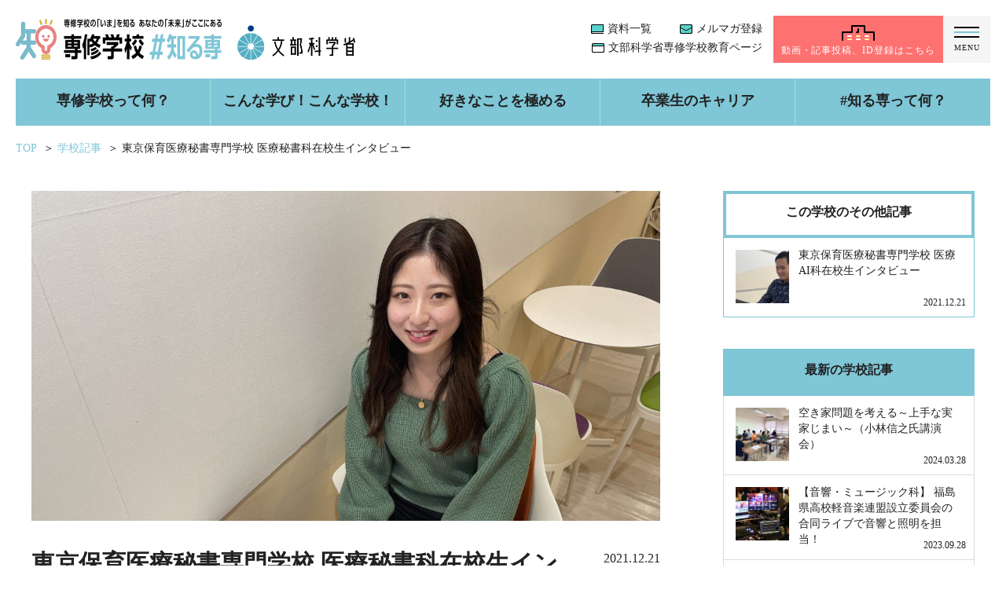

--- FILE ---
content_type: text/html; charset=UTF-8
request_url: https://shirusen.mext.go.jp/topics/topics-3235/
body_size: 38449
content:
<!doctype html>
<html>
<head>
<meta charset="utf-8">
<meta http-equiv="X-UA-Compatible" content="IE=edge">
<meta name="viewport" content="width=device-width,minimum-scale=1.0,maximum-scale=1.0">
<meta name="keywords" content="文部科学省,専門学校,高等専修学校,専修学校,高等教育無償化,修学支援新制度" />
<meta name="description" content="専門学校や高等専修学校ってどんなところ？「＃知る専」では専門学校・高等専修学校の学びの様子や卒業生の活躍を、動画やわかりやすいコンテンツでお伝えします。" />

<title>東京保育医療秘書専門学校 医療秘書科在校生インタビュー｜学校記事｜専修学校 #知る専</title>

<meta property="og:title" content="東京保育医療秘書専門学校 医療秘書科在校生インタビュー｜学校記事｜専修学校 #知る専" />
<meta property="og:type" content="website" />
<meta property="og:description" content="専門学校や高等専修学校ってどんなところ？「＃知る専」では専門学校・高等専修学校の学びの様子や卒業生の活躍を、動画やわかりやすいコンテンツでお伝えします。" />
<meta property="og:url" content="https://shirusen.mext.go.jp/topics/topics-3235/" />
<meta property="og:image" content="https://shirusen.mext.go.jp/cm_design/wp-content/themes/senshudesign" />
<meta property="og:site_name" content="【文部科学省】専修学校＃知る専｜専門学校や高等専修学校のまとめサイト" />
<meta name="facebook-domain-verification" content="zb1qk0jag5jawmkw4gkcoov3l4hq03" />

<link rel="shortcut icon" href="/favicon.ico" type="https://shirusen.mext.go.jp/cm_design/wp-content/themes/senshudesign/image/vnd.microsoft.icon">
<link rel="apple-touch-icon" sizes="152x152" href="https://shirusen.mext.go.jp/cm_design/wp-content/themes/senshudesign/images/common/apple-touch-icon.png">
<link rel="stylesheet" type="text/css" href="https://shirusen.mext.go.jp/cm_design/wp-content/themes/senshudesign/style.css?20230302" media="all">
<link rel="stylesheet" type="text/css" href="https://shirusen.mext.go.jp/cm_design/wp-content/themes/senshudesign/css/anime.css" media="all">
<link rel="stylesheet" type="text/css" href="https://shirusen.mext.go.jp/cm_design/wp-content/themes/senshudesign/js/slick.css" media="screen" />
<link rel="stylesheet" type="text/css" href="https://shirusen.mext.go.jp/cm_design/wp-content/themes/senshudesign/js/slick-theme.css" media="screen" />
<script type="text/javascript" src="https://shirusen.mext.go.jp/cm_design/wp-content/themes/senshudesign/js/jquery.js"></script>
<script type="text/javascript" src="https://shirusen.mext.go.jp/cm_design/wp-content/themes/senshudesign/js/anime.js"></script>
<script type="text/javascript" src="https://shirusen.mext.go.jp/cm_design/wp-content/themes/senshudesign/js/menu.js?20210204"></script>
<script type="text/javascript" src="https://shirusen.mext.go.jp/cm_design/wp-content/themes/senshudesign/js/scroll.js?20210204"></script>
<script type="text/javascript" src="https://shirusen.mext.go.jp/cm_design/wp-content/themes/senshudesign/js/pagetop.js"></script>
<script type="text/javascript" src="https://shirusen.mext.go.jp/cm_design/wp-content/themes/senshudesign/js/slick.min.js"></script>
<script type="text/javascript" src="https://shirusen.mext.go.jp/cm_design/wp-content/themes/senshudesign/js/main.js?20251007"></script>
<script type="text/javascript" src="https://shirusen.mext.go.jp/cm_design/wp-content/themes/senshudesign/js/contactchk.js?20210615"></script>

<!-- Global site tag (gtag.js) - Google Analytics -->
<script async src="https://www.googletagmanager.com/gtag/js?id=UA-188228300-1"></script>
<script>
  window.dataLayer = window.dataLayer || [];
  function gtag(){dataLayer.push(arguments);}
  gtag('js', new Date());

  gtag('config', 'UA-188228300-1');
</script>

<meta name='robots' content='max-image-preview:large' />
<link rel="alternate" title="oEmbed (JSON)" type="application/json+oembed" href="https://shirusen.mext.go.jp/wp-json/oembed/1.0/embed?url=https%3A%2F%2Fshirusen.mext.go.jp%2Ftopics%2Ftopics-3235" />
<link rel="alternate" title="oEmbed (XML)" type="text/xml+oembed" href="https://shirusen.mext.go.jp/wp-json/oembed/1.0/embed?url=https%3A%2F%2Fshirusen.mext.go.jp%2Ftopics%2Ftopics-3235&#038;format=xml" />
<style id='wp-img-auto-sizes-contain-inline-css' type='text/css'>
img:is([sizes=auto i],[sizes^="auto," i]){contain-intrinsic-size:3000px 1500px}
/*# sourceURL=wp-img-auto-sizes-contain-inline-css */
</style>
<style id='wp-emoji-styles-inline-css' type='text/css'>

	img.wp-smiley, img.emoji {
		display: inline !important;
		border: none !important;
		box-shadow: none !important;
		height: 1em !important;
		width: 1em !important;
		margin: 0 0.07em !important;
		vertical-align: -0.1em !important;
		background: none !important;
		padding: 0 !important;
	}
/*# sourceURL=wp-emoji-styles-inline-css */
</style>
<style id='wp-block-library-inline-css' type='text/css'>
:root{--wp-block-synced-color:#7a00df;--wp-block-synced-color--rgb:122,0,223;--wp-bound-block-color:var(--wp-block-synced-color);--wp-editor-canvas-background:#ddd;--wp-admin-theme-color:#007cba;--wp-admin-theme-color--rgb:0,124,186;--wp-admin-theme-color-darker-10:#006ba1;--wp-admin-theme-color-darker-10--rgb:0,107,160.5;--wp-admin-theme-color-darker-20:#005a87;--wp-admin-theme-color-darker-20--rgb:0,90,135;--wp-admin-border-width-focus:2px}@media (min-resolution:192dpi){:root{--wp-admin-border-width-focus:1.5px}}.wp-element-button{cursor:pointer}:root .has-very-light-gray-background-color{background-color:#eee}:root .has-very-dark-gray-background-color{background-color:#313131}:root .has-very-light-gray-color{color:#eee}:root .has-very-dark-gray-color{color:#313131}:root .has-vivid-green-cyan-to-vivid-cyan-blue-gradient-background{background:linear-gradient(135deg,#00d084,#0693e3)}:root .has-purple-crush-gradient-background{background:linear-gradient(135deg,#34e2e4,#4721fb 50%,#ab1dfe)}:root .has-hazy-dawn-gradient-background{background:linear-gradient(135deg,#faaca8,#dad0ec)}:root .has-subdued-olive-gradient-background{background:linear-gradient(135deg,#fafae1,#67a671)}:root .has-atomic-cream-gradient-background{background:linear-gradient(135deg,#fdd79a,#004a59)}:root .has-nightshade-gradient-background{background:linear-gradient(135deg,#330968,#31cdcf)}:root .has-midnight-gradient-background{background:linear-gradient(135deg,#020381,#2874fc)}:root{--wp--preset--font-size--normal:16px;--wp--preset--font-size--huge:42px}.has-regular-font-size{font-size:1em}.has-larger-font-size{font-size:2.625em}.has-normal-font-size{font-size:var(--wp--preset--font-size--normal)}.has-huge-font-size{font-size:var(--wp--preset--font-size--huge)}.has-text-align-center{text-align:center}.has-text-align-left{text-align:left}.has-text-align-right{text-align:right}.has-fit-text{white-space:nowrap!important}#end-resizable-editor-section{display:none}.aligncenter{clear:both}.items-justified-left{justify-content:flex-start}.items-justified-center{justify-content:center}.items-justified-right{justify-content:flex-end}.items-justified-space-between{justify-content:space-between}.screen-reader-text{border:0;clip-path:inset(50%);height:1px;margin:-1px;overflow:hidden;padding:0;position:absolute;width:1px;word-wrap:normal!important}.screen-reader-text:focus{background-color:#ddd;clip-path:none;color:#444;display:block;font-size:1em;height:auto;left:5px;line-height:normal;padding:15px 23px 14px;text-decoration:none;top:5px;width:auto;z-index:100000}html :where(.has-border-color){border-style:solid}html :where([style*=border-top-color]){border-top-style:solid}html :where([style*=border-right-color]){border-right-style:solid}html :where([style*=border-bottom-color]){border-bottom-style:solid}html :where([style*=border-left-color]){border-left-style:solid}html :where([style*=border-width]){border-style:solid}html :where([style*=border-top-width]){border-top-style:solid}html :where([style*=border-right-width]){border-right-style:solid}html :where([style*=border-bottom-width]){border-bottom-style:solid}html :where([style*=border-left-width]){border-left-style:solid}html :where(img[class*=wp-image-]){height:auto;max-width:100%}:where(figure){margin:0 0 1em}html :where(.is-position-sticky){--wp-admin--admin-bar--position-offset:var(--wp-admin--admin-bar--height,0px)}@media screen and (max-width:600px){html :where(.is-position-sticky){--wp-admin--admin-bar--position-offset:0px}}

/*# sourceURL=wp-block-library-inline-css */
</style><style id='global-styles-inline-css' type='text/css'>
:root{--wp--preset--aspect-ratio--square: 1;--wp--preset--aspect-ratio--4-3: 4/3;--wp--preset--aspect-ratio--3-4: 3/4;--wp--preset--aspect-ratio--3-2: 3/2;--wp--preset--aspect-ratio--2-3: 2/3;--wp--preset--aspect-ratio--16-9: 16/9;--wp--preset--aspect-ratio--9-16: 9/16;--wp--preset--gradient--vivid-cyan-blue-to-vivid-purple: linear-gradient(135deg,rgb(6,147,227) 0%,rgb(155,81,224) 100%);--wp--preset--gradient--light-green-cyan-to-vivid-green-cyan: linear-gradient(135deg,rgb(122,220,180) 0%,rgb(0,208,130) 100%);--wp--preset--gradient--luminous-vivid-amber-to-luminous-vivid-orange: linear-gradient(135deg,rgb(252,185,0) 0%,rgb(255,105,0) 100%);--wp--preset--gradient--luminous-vivid-orange-to-vivid-red: linear-gradient(135deg,rgb(255,105,0) 0%,rgb(207,46,46) 100%);--wp--preset--gradient--very-light-gray-to-cyan-bluish-gray: linear-gradient(135deg,rgb(238,238,238) 0%,rgb(169,184,195) 100%);--wp--preset--gradient--cool-to-warm-spectrum: linear-gradient(135deg,rgb(74,234,220) 0%,rgb(151,120,209) 20%,rgb(207,42,186) 40%,rgb(238,44,130) 60%,rgb(251,105,98) 80%,rgb(254,248,76) 100%);--wp--preset--gradient--blush-light-purple: linear-gradient(135deg,rgb(255,206,236) 0%,rgb(152,150,240) 100%);--wp--preset--gradient--blush-bordeaux: linear-gradient(135deg,rgb(254,205,165) 0%,rgb(254,45,45) 50%,rgb(107,0,62) 100%);--wp--preset--gradient--luminous-dusk: linear-gradient(135deg,rgb(255,203,112) 0%,rgb(199,81,192) 50%,rgb(65,88,208) 100%);--wp--preset--gradient--pale-ocean: linear-gradient(135deg,rgb(255,245,203) 0%,rgb(182,227,212) 50%,rgb(51,167,181) 100%);--wp--preset--gradient--electric-grass: linear-gradient(135deg,rgb(202,248,128) 0%,rgb(113,206,126) 100%);--wp--preset--gradient--midnight: linear-gradient(135deg,rgb(2,3,129) 0%,rgb(40,116,252) 100%);--wp--preset--font-size--small: 13px;--wp--preset--font-size--medium: 20px;--wp--preset--font-size--large: 36px;--wp--preset--font-size--x-large: 42px;--wp--preset--spacing--20: 0.44rem;--wp--preset--spacing--30: 0.67rem;--wp--preset--spacing--40: 1rem;--wp--preset--spacing--50: 1.5rem;--wp--preset--spacing--60: 2.25rem;--wp--preset--spacing--70: 3.38rem;--wp--preset--spacing--80: 5.06rem;--wp--preset--shadow--natural: 6px 6px 9px rgba(0, 0, 0, 0.2);--wp--preset--shadow--deep: 12px 12px 50px rgba(0, 0, 0, 0.4);--wp--preset--shadow--sharp: 6px 6px 0px rgba(0, 0, 0, 0.2);--wp--preset--shadow--outlined: 6px 6px 0px -3px rgb(255, 255, 255), 6px 6px rgb(0, 0, 0);--wp--preset--shadow--crisp: 6px 6px 0px rgb(0, 0, 0);}:where(.is-layout-flex){gap: 0.5em;}:where(.is-layout-grid){gap: 0.5em;}body .is-layout-flex{display: flex;}.is-layout-flex{flex-wrap: wrap;align-items: center;}.is-layout-flex > :is(*, div){margin: 0;}body .is-layout-grid{display: grid;}.is-layout-grid > :is(*, div){margin: 0;}:where(.wp-block-columns.is-layout-flex){gap: 2em;}:where(.wp-block-columns.is-layout-grid){gap: 2em;}:where(.wp-block-post-template.is-layout-flex){gap: 1.25em;}:where(.wp-block-post-template.is-layout-grid){gap: 1.25em;}.has-vivid-cyan-blue-to-vivid-purple-gradient-background{background: var(--wp--preset--gradient--vivid-cyan-blue-to-vivid-purple) !important;}.has-light-green-cyan-to-vivid-green-cyan-gradient-background{background: var(--wp--preset--gradient--light-green-cyan-to-vivid-green-cyan) !important;}.has-luminous-vivid-amber-to-luminous-vivid-orange-gradient-background{background: var(--wp--preset--gradient--luminous-vivid-amber-to-luminous-vivid-orange) !important;}.has-luminous-vivid-orange-to-vivid-red-gradient-background{background: var(--wp--preset--gradient--luminous-vivid-orange-to-vivid-red) !important;}.has-very-light-gray-to-cyan-bluish-gray-gradient-background{background: var(--wp--preset--gradient--very-light-gray-to-cyan-bluish-gray) !important;}.has-cool-to-warm-spectrum-gradient-background{background: var(--wp--preset--gradient--cool-to-warm-spectrum) !important;}.has-blush-light-purple-gradient-background{background: var(--wp--preset--gradient--blush-light-purple) !important;}.has-blush-bordeaux-gradient-background{background: var(--wp--preset--gradient--blush-bordeaux) !important;}.has-luminous-dusk-gradient-background{background: var(--wp--preset--gradient--luminous-dusk) !important;}.has-pale-ocean-gradient-background{background: var(--wp--preset--gradient--pale-ocean) !important;}.has-electric-grass-gradient-background{background: var(--wp--preset--gradient--electric-grass) !important;}.has-midnight-gradient-background{background: var(--wp--preset--gradient--midnight) !important;}.has-small-font-size{font-size: var(--wp--preset--font-size--small) !important;}.has-medium-font-size{font-size: var(--wp--preset--font-size--medium) !important;}.has-large-font-size{font-size: var(--wp--preset--font-size--large) !important;}.has-x-large-font-size{font-size: var(--wp--preset--font-size--x-large) !important;}
/*# sourceURL=global-styles-inline-css */
</style>

<style id='classic-theme-styles-inline-css' type='text/css'>
/*! This file is auto-generated */
.wp-block-button__link{color:#fff;background-color:#32373c;border-radius:9999px;box-shadow:none;text-decoration:none;padding:calc(.667em + 2px) calc(1.333em + 2px);font-size:1.125em}.wp-block-file__button{background:#32373c;color:#fff;text-decoration:none}
/*# sourceURL=/wp-includes/css/classic-themes.min.css */
</style>
<link rel="https://api.w.org/" href="https://shirusen.mext.go.jp/wp-json/" /><link rel="alternate" title="JSON" type="application/json" href="https://shirusen.mext.go.jp/wp-json/wp/v2/topics/3235" /><link rel="EditURI" type="application/rsd+xml" title="RSD" href="https://shirusen.mext.go.jp/cm_design/xmlrpc.php?rsd" />
<meta name="generator" content="WordPress 6.9" />
<link rel="canonical" href="https://shirusen.mext.go.jp/topics/topics-3235" />
<link rel='shortlink' href='https://shirusen.mext.go.jp/?p=3235' />
</head>
<body data-pgtype="topics-singular" data-mysite="https://shirusen.mext.go.jp" id="page-topics">
<a id="pagetop"></a>



<header id="general">

<p class="logo"><a href="https://shirusen.mext.go.jp"><img src="https://shirusen.mext.go.jp/cm_design/wp-content/themes/senshudesign/images/common/cmn_hd_lg.png" alt="専修学校 #知る専"/></a><a href="https://www.mext.go.jp/" target="_blank"><img src="https://shirusen.mext.go.jp/cm_design/wp-content/themes/senshudesign/images/common/cmn_hd_lg_mext.png" alt="文部科学省"/></a><!--このWebサイトは、専門学校や高等専修学校の魅力を発信するサイトです。<br>学校での学びや卒業生の様子を詳しく知ることができます。--></p>

<ul class="main">
<li class="menu-01"><span>専修学校って何？</span>
<ul>
<li><a href="https://shirusen.mext.go.jp/senmon/">専門学校のことが知りたい</a></li>
<li><a href="https://shirusen.mext.go.jp/koto/">高等専修学校のことが知りたい</a></li>
<li><a href="https://shirusen.mext.go.jp/jissen/">職業実践専門課程とは？</a></li>
<li><a href="https://shirusen.mext.go.jp/feature/">専修学校の魅力とは？</a></li>
<li><a href="https://shirusen.mext.go.jp/chousa/">専修学校おススメポイント調査結果</a></li>
<li><a href="https://shirusen.mext.go.jp/library/">専修学校関係者向け資料</a></li>
</ul>
</li>
<li class="menu-02"><span>こんな学び！こんな学校！</span>
<ul>
<li><a href="https://shirusen.mext.go.jp/movie/">学校ムービー</a></li>
<li><a href="https://shirusen.mext.go.jp/topics/">学校記事</a></li>
<li><a href="https://shirusen.mext.go.jp/teacher_appears/">専修学校の先生ってどんな人？</a></li>
<li><a href="https://shirusen.mext.go.jp/waza/">ワザ、あり！専修学校</a></li>
<li><a href="https://shirusen.mext.go.jp/#instagram">あつまれ #知る専</a></li>
<li><a href="https://shirusen.mext.go.jp/link/">全国の専修学校</a></li>
</ul>
</li>
<li class="menu-05"><span>好きなことを極める</span>
<ul>
<li><a href="https://shirusen.mext.go.jp/mastering_movie/">好きなことを極める「動画」</a></li>
<li><a href="https://shirusen.mext.go.jp/mastering_article/">好きなことを極める「記事」</a></li>
</ul>
</li>
<li class="menu-03"><span>卒業生のキャリア</span>
<ul>
<li><a href="https://shirusen.mext.go.jp/movie_graduate/">仕事ムービー</a></li>
<li><a href="https://shirusen.mext.go.jp/interview/">仕事記事</a></li>
</ul>
</li>
<li class="menu-04"><span>#知る専って何？</span>
<ul>
<li><a href="https://shirusen.mext.go.jp/guide/">#知る専の歩き方</a></li>
<li><a href="https://shirusen.mext.go.jp/about/">専修学校 #知る専とは</a></li>
<li><a href="https://shirusen.mext.go.jp/supporter/">#知る専応援サポーター</a></li>
<li><a href="https://shirusen.mext.go.jp/contents/">専修学校 #知る専のコンテンツ</a></li>
<li><a href="https://shirusen.mext.go.jp/backnumber/">メールマガジンバックナンバー</a></li>
<li><a href="https://shirusen.mext.go.jp/column/">#知る専コラム</a></li>
<li><a href="https://shirusen.mext.go.jp/logo-contest-a01/">ロゴマークコンテスト</a></li>
</ul>
</li>
</ul>

<ul class="sub">
<li><a href="https://shirusen.mext.go.jp/document/"><img src="https://shirusen.mext.go.jp/cm_design/wp-content/themes/senshudesign/images/common/cmn_hd_icn_book.png" alt=""/>資料一覧</a></li>
<li><a href="https://mailmaga2.mext.go.jp/public/application/add/42" target="_blank" rel="noopener noreferrer"><img src="https://shirusen.mext.go.jp/cm_design/wp-content/themes/senshudesign/images/common/cmn_hd_icn_mail.png" alt=""/>メルマガ登録</a></li>
<li><a href="https://www.mext.go.jp/a_menu/shougai/senshuu/main11_a1.htm" target="_blank"><img src="https://shirusen.mext.go.jp/cm_design/wp-content/themes/senshudesign/images/common/cmn_hd_icn_web.png" alt=""/>文部科学省専修学校教育ページ</a></li>
</ul>

<p class="type">
	<a href="https://shirusen.mext.go.jp/mypage">
		<img src="https://shirusen.mext.go.jp/cm_design/wp-content/themes/senshudesign/images/common/cmn_hd_icn_school.png" alt=""/>動画・記事投稿<span class="sp-hide">、</span><br class="sp">ID登録はこちら
	</a>
</p>

<p class="menu"><span></span>MENU</p>
<nav>
<p><a href="https://shirusen.mext.go.jp"><img src="https://shirusen.mext.go.jp/cm_design/wp-content/themes/senshudesign/images/common/cmn_hd_lg.png" alt="専修学校 #知る専"/></a></p>
<ul>
<li><span>専修学校って何？</span>
<ul>
<li><a href="https://shirusen.mext.go.jp/senmon/">専門学校のことが知りたい</a></li>
<li><a href="https://shirusen.mext.go.jp/koto/">高等専修学校のことが知りたい</a></li>
<li><a href="https://shirusen.mext.go.jp/jissen/">職業実践専門課程とは？</a></li>
<li><a href="https://shirusen.mext.go.jp/feature/">専修学校の魅力とは？</a></li>
<li><a href="https://shirusen.mext.go.jp/chousa/">専修学校おススメポイント調査結果</a></li>
<li><a href="https://shirusen.mext.go.jp/library/">専修学校関係者向け資料</a></li>
</ul>
</li>
<li><span>こんな学び！こんな学校！</span>
<ul>
<li><a href="https://shirusen.mext.go.jp/movie/">学校ムービー</a></li>
<li><a href="https://shirusen.mext.go.jp/topics/">学校記事</a></li>
<li><a href="https://shirusen.mext.go.jp/teacher_appears/">専修学校の先生ってどんな人？</a></li>
<li><a href="https://shirusen.mext.go.jp/waza/">ワザ、あり！専修学校</a></li>
<li><a href="https://shirusen.mext.go.jp/#instagram">あつまれ #知る専</a></li>
<li><a href="https://shirusen.mext.go.jp/link/">全国の専修学校</a></li>
</ul>
</li>
<li><span>好きなことを極める</span>
<ul>
<li><a href="https://shirusen.mext.go.jp/mastering_movie/">好きなことを極める「動画」</a></li>
<li><a href="https://shirusen.mext.go.jp/mastering_article/">好きなことを極める「記事」</a></li>
</ul>
</li>
<li><span>卒業生のキャリア</span>
<ul>
<li><a href="https://shirusen.mext.go.jp/movie_graduate/">仕事ムービー</a></li>
<li><a href="https://shirusen.mext.go.jp/interview/">仕事記事</a></li>
</ul>
</li>
<li><span>#知る専って何？</span>
<ul>
<li><a href="https://shirusen.mext.go.jp/guide/">#知る専の歩き方</a></li>
<li><a href="https://shirusen.mext.go.jp/about/">専修学校 #知る専とは</a></li>
<li><a href="https://shirusen.mext.go.jp/supporter/">#知る専応援サポーター</a></li>
<li><a href="https://shirusen.mext.go.jp/contents/">専修学校 #知る専のコンテンツ</a></li>
<li><a href="https://shirusen.mext.go.jp/backnumber/">メールマガジンバックナンバー</a></li>
<li><a href="https://shirusen.mext.go.jp/column/">#知る専コラム</a></li>
<li><a href="https://shirusen.mext.go.jp/logo-contest-a01/">ロゴマークコンテスト</a></li>
</ul>
</li>
<li><a href="https://shirusen.mext.go.jp/document/"><img src="https://shirusen.mext.go.jp/cm_design/wp-content/themes/senshudesign/images/common/cmn_hd_icn_book.png" alt=""/>資料一覧</a></li>
<li><a href="https://mext.smktg.jp/public/application/add/42" target="_blank" rel="noopener noreferrer"><img src="https://shirusen.mext.go.jp/cm_design/wp-content/themes/senshudesign/images/common/cmn_hd_icn_mail.png" alt=""/>メルマガ登録</a></li>
<li><a href="https://www.mext.go.jp/a_menu/shougai/senshuu/main11_a1.htm" target="_blank"><img src="https://shirusen.mext.go.jp/cm_design/wp-content/themes/senshudesign/images/common/cmn_hd_icn_web.png" alt=""/>文部科学省専修学校教育ページ</a></li>
</ul>
</nav>




<ul class="root">

<li><a href="https://shirusen.mext.go.jp">TOP</a></li>

<li> ＞ <a href="https://shirusen.mext.go.jp/topics/">学校記事</a></li>
<li> ＞ 東京保育医療秘書専門学校 医療秘書科在校生インタビュー</li>
</ul>


</header>




<main>


<article>


<section id="image">
<div class="inner">
<p><img src="https://shirusen.mext.go.jp/cm_design/wp-content/uploads/2021/12/221db79481552d0de3a682d58a5b6402-e1639010572614.jpg" alt=""/></p>
</div>
<!-- /image --></section>



<section id="title">
<div class="inner">
<h1>東京保育医療秘書専門学校 医療秘書科在校生インタビュー<span>2021.12.21</span></h1>

<div class="share">
<h2><img src="https://shirusen.mext.go.jp/cm_design/wp-content/themes/senshudesign/images/common/cmn_shr_ttl.png" alt="SHARE"/></h2>
<ul>
<li><a href="http://twitter.com/share?url=https://shirusen.mext.go.jp/topics/topics-3235&text=東京保育医療秘書専門学校 医療秘書科在校生インタビュー|専修学校 #知る専"><img src="https://shirusen.mext.go.jp/cm_design/wp-content/themes/senshudesign/images/common/cmn_sns_icn_twitter.png" alt="Twitter"/></a></li>
<li><a href="http://www.facebook.com/share.php?u=https://shirusen.mext.go.jp/topics/topics-3235"><img src="https://shirusen.mext.go.jp/cm_design/wp-content/themes/senshudesign/images/common/cmn_sns_icn_facebook.png" alt="Facebook"/></a></li>
</ul>
</div>

<ul id="tag">
<li class="field"><a href="" data-link="%e5%95%86%e6%a5%ad%e5%ae%9f%e5%8b%99%ef%bc%88%e7%b5%8c%e5%96%b6%e3%80%81%e7%b5%8c%e7%90%86%e3%80%81%e8%a6%b3%e5%85%89%e3%80%81%e7%a7%98%e6%9b%b8%e7%ad%89%ef%bc%89" class="change_cate">商業実務（経営、経理、観光、秘書等）</a></li>
<li><a href="" data-link="%e5%9c%a8%e6%a0%a1%e7%94%9f%e7%b4%b9%e4%bb%8b" class="change_matt">在校生紹介</a></li>
</ul>

<p><img src="https://shirusen.mext.go.jp/school_badge/img/8223_6188b42ff22f1.png" alt=""/>東京保育医療秘書専門学校<br><a href="https://www.sanko.ac.jp/tachikawa-med/" target="_blank">https://www.sanko.ac.jp/tachikawa-med/</a></p>
</div>
<!-- /title --></section>



<section id="article">
<div class="inner">
<p>氏名：古倉　未来（ふるくら　みく）さん<br />
学科・学年（コース）：医療秘書科２年（小児クラークコース）
</p>
<h2>東京保育医療秘書専門学校に入学を決めた理由を教えてください</h2>
<p>オープンキャンパスに参加した際に、先生と生徒の距離が近く、何があっても相談しやすい環境であると感じたからです。また、学校での学びや就職活動に対して、しっかり手厚いサポートを受けられると思い入学を決めました。</p>
<h2>医療秘書科ではどんなことを学んでいますか？</h2>
<p>病院の受付窓口業務で必要不可欠な技術を学んでいます。一番時間を使って覚えているのは、医療費計算のために必要な知識です。様々な病状や治療内容を、ミスや漏れの無いように素早く処理できるようになりました。それだけではなく、患者様の症状を理解するための疾患学、マナーや接遇まで学んでいます。覚える内容は多いですが、やればやるだけ自分の成長を感じることができ、とてもやりがいを感じています。</p>
<h2>好きな授業を教えてください</h2>
<p>疾患学・看護学です。この授業を通して、最新の患者様の症状に関する知識を身に着けることができました。授業では、実際に働かれている看護師の先生から、実際の患者様の病状や症例の説明、病名、関連する注意しなければいけない症状など、わかりやすく解説していただきました。病名当てクイズや、問題を出し合うグループワークでは、クラスメイトと楽しく学ぶことができ、自然に知識を身に着けることができたので、検定取得もできました！</p>
<h2>専門学校生活はどうですか？</h2>
<p>私が人見知りであることもあり、うまくやっていけるかな…と正直不安でしたが、クラスの雰囲気がとても明るく、オープンキャンパスで感じた印象通り、安心できる環境だったので毎日が楽しいです。授業もグループワークが中心で、一人で悩まずみんなで助け合えます。休み時間やお昼もクラスメイトと近くにランチに行ったり、放課後は遊びに行ったりなどして、学校外もとっても充実しています。</p>
<figure class="wp-block-image size-large"><img decoding="async" loading="lazy" width="1024" height="768" src="https://shirusen.mext.go.jp/cm_design/wp-content/uploads/2021/12/5a1aad9b977b13caa3142e3a2904d784-1-1024x768.jpg" alt="" class="wp-image-3131" srcset="https://shirusen.mext.go.jp/cm_design/wp-content/uploads/2021/12/5a1aad9b977b13caa3142e3a2904d784-1-1024x768.jpg 1024w, https://shirusen.mext.go.jp/cm_design/wp-content/uploads/2021/12/5a1aad9b977b13caa3142e3a2904d784-1-300x225.jpg 300w, https://shirusen.mext.go.jp/cm_design/wp-content/uploads/2021/12/5a1aad9b977b13caa3142e3a2904d784-1-768x576.jpg 768w, https://shirusen.mext.go.jp/cm_design/wp-content/uploads/2021/12/5a1aad9b977b13caa3142e3a2904d784-1.jpg 1280w" sizes="auto, (max-width: 1024px) 100vw, 1024px" /></figure>
<h2>これから叶えたい夢や目標を教えてください</h2>
<p>今まで関わってくれた人に感謝を忘れず、「誰にでも頼っていただける医療事務員として活躍すること」です。学校生活を送る中で、様々な方への感謝の気持ちを持つことができたので、今まで自分に関わってくれた方に感謝を忘れず、その気持ちを大切にしていきたいです。そして、これからさまざまな方と関わるなかで、その経験を活かしていけるように頑張ります！</p>
<figure class="wp-block-image size-large"><img decoding="async" loading="lazy" width="1024" height="768" src="https://shirusen.mext.go.jp/cm_design/wp-content/uploads/2021/11/e4178811b4002a71e4a4397274c493e9-1-1024x768.jpg" alt="" class="wp-image-3046" srcset="https://shirusen.mext.go.jp/cm_design/wp-content/uploads/2021/11/e4178811b4002a71e4a4397274c493e9-1-1024x768.jpg 1024w, https://shirusen.mext.go.jp/cm_design/wp-content/uploads/2021/11/e4178811b4002a71e4a4397274c493e9-1-300x225.jpg 300w, https://shirusen.mext.go.jp/cm_design/wp-content/uploads/2021/11/e4178811b4002a71e4a4397274c493e9-1-768x576.jpg 768w, https://shirusen.mext.go.jp/cm_design/wp-content/uploads/2021/11/e4178811b4002a71e4a4397274c493e9-1.jpg 1280w" sizes="auto, (max-width: 1024px) 100vw, 1024px" /></figure>
</div>
<!-- /article --></section>



<section id="bottom">
<div class="inner">

<div class="share">
<h2><img src="https://shirusen.mext.go.jp/cm_design/wp-content/themes/senshudesign/images/common/cmn_shr_ttl.png" alt="SHARE"/></h2>
<ul>
<li><a href="http://twitter.com/share?url=https://shirusen.mext.go.jp/topics/topics-3235&text=東京保育医療秘書専門学校 医療秘書科在校生インタビュー|専修学校 #知る専"><img src="https://shirusen.mext.go.jp/cm_design/wp-content/themes/senshudesign/images/common/cmn_sns_icn_twitter.png" alt="Twitter"/></a></li>
<li><a href="http://www.facebook.com/share.php?u=https://shirusen.mext.go.jp/topics/topics-3235"><img src="https://shirusen.mext.go.jp/cm_design/wp-content/themes/senshudesign/images/common/cmn_sns_icn_facebook.png" alt="Facebook"/></a></li>
</ul>
</div>

<p>2021.12.21</p>
<p><img src="https://shirusen.mext.go.jp/school_badge/img/8223_6188b42ff22f1.png" alt=""/>東京保育医療秘書専門学校<br>東京都立川市曙町2-18-15</p>

</div>
<!-- /bottom --></section>



</article>



<section id="side">
<div class="inner">

<div id="recommend">
<h2>この学校のその他記事</h2>
<ul>
<li><a href="https://shirusen.mext.go.jp/topics/topics-3234"><img src="https://shirusen.mext.go.jp/cm_design/wp-content/uploads/2021/12/d95c4cbff4da4852125677a88192b7d8-e1638840753895.jpg" alt=""/>東京保育医療秘書専門学校 医療AI科在校生インタビュー<span>2021.12.21</span></a></li>
</ul>
<!-- /recommend --></div>

<div id="news">
<h2>最新の学校記事</h2>
<ul>
<li><a href="https://shirusen.mext.go.jp/topics/topics-4625"><img src="https://shirusen.mext.go.jp/cm_design/wp-content/uploads/2024/03/k_007.jpg" alt=""/>空き家問題を考える～上手な実家じまい～（小林信之氏講演会）<span>2024.03.28</span></a></li>
<li><a href="https://shirusen.mext.go.jp/topics/topics-4425"><img src="https://shirusen.mext.go.jp/cm_design/wp-content/uploads/2023/09/IMG_2413.jpg" alt=""/>【音響・ミュージック科】
福島県高校軽音楽連盟設立委員会の合同ライブで音響と照明を担当！
<span>2023.09.28</span></a></li>
<li><a href="https://shirusen.mext.go.jp/topics/topics-4397"><img src="https://shirusen.mext.go.jp/cm_design/wp-content/uploads/2023/09/main.jpg" alt=""/>eスポーツ東アジアユース大会３位の快挙！【eスポーツビジネス科】<span>2023.09.27</span></a></li>
<li><a href="https://shirusen.mext.go.jp/topics/topics-4398"><img src="https://shirusen.mext.go.jp/cm_design/wp-content/uploads/2023/09/IMG_5331.jpg" alt=""/>日本初！在校生が格闘ゲームの祭典「EVO Japan 2023」に運営スタッフとして参加！【eスポーツビジネス科】<span>2023.09.27</span></a></li>
<li><a href="https://shirusen.mext.go.jp/topics/topics-4431"><img src="https://shirusen.mext.go.jp/cm_design/wp-content/uploads/2023/09/5fdfd9612d37fa46e5d6a4e7f3727d9d.jpg" alt=""/>ドローンスペシャリスト科の企業連携実習！
【エンゼルフォレスト白河高原】<span>2023.09.25</span></a></li>
</ul>
<!-- /news --></div>

</div>
<!-- /side --></section>


</main>



<footer>

<div id="banner">
<ul>
<li><a href="https://www.mext.go.jp/" target="_blank"><img src="https://shirusen.mext.go.jp/cm_design/wp-content/themes/senshudesign/images/common/cmn_ht_bnr_01.png" alt=""/></a></li>
<li><a href="https://www.mext.go.jp/kyufu/" target="_blank"><img src="https://shirusen.mext.go.jp/cm_design/wp-content/themes/senshudesign/images/common/cmn_ht_bnr_02.png" alt=""/></a></li>
<li><a href="https://manapass.jp/" target="_blank"><img src="https://shirusen.mext.go.jp/cm_design/wp-content/themes/senshudesign/images/common/cmn_ht_bnr_03.png" alt=""/></a></li>
<li><a href="https://tobitate.mext.go.jp/" target="_blank"><img src="https://shirusen.mext.go.jp/cm_design/wp-content/themes/senshudesign/images/common/cmn_ht_bnr_04.png" alt=""/></a></li>
<li><a href="https://manabi-mirai.mext.go.jp/" target="_blank"><img src="https://shirusen.mext.go.jp/cm_design/wp-content/themes/senshudesign/images/common/cmn_ht_bnr_05.png" alt=""/></a></li>
<li><a href="https://saga-senmonnavi.com/" target="_blank"><img src="https://shirusen.mext.go.jp/cm_design/wp-content/themes/senshudesign/images/common/cmn_ht_bnr_06.jpg" alt=""/></a></li>
<!--<li><a href="http://daisenkaku.or.jp/milsil/" target="_blank"><img src="https://shirusen.mext.go.jp/cm_design/wp-content/themes/senshudesign/images/common/cmn_ht_bnr_07.png" alt=""/></a></li>-->
</ul>
<!-- /banner --></div>

<div id="follow">
<h2>FOLLOW US!</h2>
<ul>
<li><a href="https://mobile.twitter.com/senshu_shirusen" target="_blank"><img src="https://shirusen.mext.go.jp/cm_design/wp-content/themes/senshudesign/images/common/cmn_sns_icn_twitter.svg" alt="Twitter"/></a></li>
<li><a href="https://www.youtube.com/channel/UCzqZYCFzxM0zrfAHToeNVXA/videos" target="_blank"><img src="https://shirusen.mext.go.jp/cm_design/wp-content/themes/senshudesign/images/common/ft_sns_icn_youtube.png" alt="YouTube"/></a></li>
</ul>
<!-- /follow --></div>

<div id="link">
<ul>
<li><a href="https://shirusen.mext.go.jp/contact/">お問い合わせ</a></li>
<li><a href="https://shirusen.mext.go.jp/privacy/" target="_blank">プライバシーポリシー</a></li>
<li><a href="https://shirusen.mext.go.jp/sitemap/">サイトマップ</a></li>
</ul>
<!-- /links --></div>

<p class="pagetop"><a href="#pagetop"><img src="https://shirusen.mext.go.jp/cm_design/wp-content/themes/senshudesign/images/common/cmn_arwt_white.png" alt=""/></a></p>
<p>Copyright (C) Ministry of Education, Culture, Sports, Science <br class="sp">and Technology</p>

</footer>

<script type="speculationrules">
{"prefetch":[{"source":"document","where":{"and":[{"href_matches":"/*"},{"not":{"href_matches":["/cm_design/wp-*.php","/cm_design/wp-admin/*","/cm_design/wp-content/uploads/*","/cm_design/wp-content/*","/cm_design/wp-content/plugins/*","/cm_design/wp-content/themes/senshudesign/*","/*\\?(.+)"]}},{"not":{"selector_matches":"a[rel~=\"nofollow\"]"}},{"not":{"selector_matches":".no-prefetch, .no-prefetch a"}}]},"eagerness":"conservative"}]}
</script>
<script id="wp-emoji-settings" type="application/json">
{"baseUrl":"https://s.w.org/images/core/emoji/17.0.2/72x72/","ext":".png","svgUrl":"https://s.w.org/images/core/emoji/17.0.2/svg/","svgExt":".svg","source":{"concatemoji":"https://shirusen.mext.go.jp/cm_design/wp-includes/js/wp-emoji-release.min.js?ver=6.9"}}
</script>
<script type="module">
/* <![CDATA[ */
/*! This file is auto-generated */
const a=JSON.parse(document.getElementById("wp-emoji-settings").textContent),o=(window._wpemojiSettings=a,"wpEmojiSettingsSupports"),s=["flag","emoji"];function i(e){try{var t={supportTests:e,timestamp:(new Date).valueOf()};sessionStorage.setItem(o,JSON.stringify(t))}catch(e){}}function c(e,t,n){e.clearRect(0,0,e.canvas.width,e.canvas.height),e.fillText(t,0,0);t=new Uint32Array(e.getImageData(0,0,e.canvas.width,e.canvas.height).data);e.clearRect(0,0,e.canvas.width,e.canvas.height),e.fillText(n,0,0);const a=new Uint32Array(e.getImageData(0,0,e.canvas.width,e.canvas.height).data);return t.every((e,t)=>e===a[t])}function p(e,t){e.clearRect(0,0,e.canvas.width,e.canvas.height),e.fillText(t,0,0);var n=e.getImageData(16,16,1,1);for(let e=0;e<n.data.length;e++)if(0!==n.data[e])return!1;return!0}function u(e,t,n,a){switch(t){case"flag":return n(e,"\ud83c\udff3\ufe0f\u200d\u26a7\ufe0f","\ud83c\udff3\ufe0f\u200b\u26a7\ufe0f")?!1:!n(e,"\ud83c\udde8\ud83c\uddf6","\ud83c\udde8\u200b\ud83c\uddf6")&&!n(e,"\ud83c\udff4\udb40\udc67\udb40\udc62\udb40\udc65\udb40\udc6e\udb40\udc67\udb40\udc7f","\ud83c\udff4\u200b\udb40\udc67\u200b\udb40\udc62\u200b\udb40\udc65\u200b\udb40\udc6e\u200b\udb40\udc67\u200b\udb40\udc7f");case"emoji":return!a(e,"\ud83e\u1fac8")}return!1}function f(e,t,n,a){let r;const o=(r="undefined"!=typeof WorkerGlobalScope&&self instanceof WorkerGlobalScope?new OffscreenCanvas(300,150):document.createElement("canvas")).getContext("2d",{willReadFrequently:!0}),s=(o.textBaseline="top",o.font="600 32px Arial",{});return e.forEach(e=>{s[e]=t(o,e,n,a)}),s}function r(e){var t=document.createElement("script");t.src=e,t.defer=!0,document.head.appendChild(t)}a.supports={everything:!0,everythingExceptFlag:!0},new Promise(t=>{let n=function(){try{var e=JSON.parse(sessionStorage.getItem(o));if("object"==typeof e&&"number"==typeof e.timestamp&&(new Date).valueOf()<e.timestamp+604800&&"object"==typeof e.supportTests)return e.supportTests}catch(e){}return null}();if(!n){if("undefined"!=typeof Worker&&"undefined"!=typeof OffscreenCanvas&&"undefined"!=typeof URL&&URL.createObjectURL&&"undefined"!=typeof Blob)try{var e="postMessage("+f.toString()+"("+[JSON.stringify(s),u.toString(),c.toString(),p.toString()].join(",")+"));",a=new Blob([e],{type:"text/javascript"});const r=new Worker(URL.createObjectURL(a),{name:"wpTestEmojiSupports"});return void(r.onmessage=e=>{i(n=e.data),r.terminate(),t(n)})}catch(e){}i(n=f(s,u,c,p))}t(n)}).then(e=>{for(const n in e)a.supports[n]=e[n],a.supports.everything=a.supports.everything&&a.supports[n],"flag"!==n&&(a.supports.everythingExceptFlag=a.supports.everythingExceptFlag&&a.supports[n]);var t;a.supports.everythingExceptFlag=a.supports.everythingExceptFlag&&!a.supports.flag,a.supports.everything||((t=a.source||{}).concatemoji?r(t.concatemoji):t.wpemoji&&t.twemoji&&(r(t.twemoji),r(t.wpemoji)))});
//# sourceURL=https://shirusen.mext.go.jp/cm_design/wp-includes/js/wp-emoji-loader.min.js
/* ]]> */
</script>

</body>
</html>

--- FILE ---
content_type: text/css
request_url: https://shirusen.mext.go.jp/cm_design/wp-content/themes/senshudesign/style.css?20230302
body_size: 168
content:
/*
Theme Name: SENSHUUN 公式サイト テンプレート
Author: senshuun
Version: 1.0
*/
@charset "utf-8";

@import url("css/pc.css?20251007_2") screen and (min-width: 769px);
@import url("css/sp.css?20251007_2") screen and (max-width: 768px);


--- FILE ---
content_type: text/css
request_url: https://shirusen.mext.go.jp/cm_design/wp-content/themes/senshudesign/css/pc.css?20251007_2
body_size: 132104
content:
@charset "utf-8";
/* CSS Document */
@import url('https://fonts.googleapis.com/css2?family=Noto+Sans+JP:wght@300;700;900&display=swap');
@import url('https://fonts.googleapis.com/css2?family=Roboto:wght@900&display=swap');



/* ==============================================
setting
============================================== */

* {
margin:0;
padding:0;
}
h1,h2,h3,h4,h5,p,th,td,dt,dd,li {
font-family: "ヒラギノ角ゴ Pro W3", "Hiragino Kaku Gothic Pro", "メイリオ", Meiryo, Osaka, "ＭＳ Ｐゴシック", "MS PGothic", "sans-serif";
font-weight:normal;
font-size: 15px;
line-height: 28px;
margin:0;
padding:0;
color:#222222;
}
h1,h2,h3,h4,h5,div,table,th,td,dl,dt,dd,ul,li,p,a,strong,span {
-moz-box-sizing: border-box;
-webkit-box-sizing: border-box;
-o-box-sizing: border-box;
-ms-box-sizing: border-box;
box-sizing: border-box;
}
img {
border:none;
vertical-align:bottom;
}
table {
border-collapse:collapse;
border-spacing:0;
}
em{
font-family: 'Noto Sans JP', sans-serif!important;
font-weight:400;
}
em strong{
font-family: 'Noto Sans JP', sans-serif!important;
font-weight:700;
}
strong em{
font-weight:700;
}
h1 em,h2 em,h3 em,h4 em,h5 em,h6 em{
font-family: 'Noto Sans JP', sans-serif!important;
font-weight:700;
}
h1 em strong,h2 em strong,h3 em strong,h4 em strong,h5 em strong,h6 em strong{
font-family: 'Noto Sans JP', sans-serif!important;
font-weight:700;
}
h1 strong em,h2 strong em,h3 strong em,h4 strong em,h5 strong strong strong em,h6 strong em{
font-weight:700;
}
ul {
list-style:none;
}
main ul:after { content:"."; clear:both; height:0; display:block; visibility:hidden; }
header ul:after { content:"."; clear:both; height:0; display:block; visibility:hidden; }
footer ul:after { content:"."; clear:both; height:0; display:block; visibility:hidden; }

* html ul { display:inline-block; }
*:first-child+html ul { display:inline-block; }

a:link {color:#222222; text-decoration:underline;}
a:visited {color:#222222; text-decoration:none;}
a:hover {color:#222222; text-decoration:none;}
a:active {color:#222222; text-decoration:none;}
a{
-webkit-transition: 0.1s ease-out;
transition: 0.1s ease-out;
}
a:hover{
opacity: 0.7;
}

.f_size18 {font-size: 18px;line-height: 1.8;}
.f_turquoise {color: #7FC6D6}

.sp{
display:none!important;
}



/* ==============================================
header
============================================== */

header{
position: relative;
padding: 0 20px 0 20px;
}
header#school{
display: none;
padding: 30px 20px 0 20px;
}
.school header#general{
display: none;
}
.school header#school{
display: block;
}



header .school{
background: #7fc6d6;
color: #FFF;
position: fixed;
top:0;
left: 0;
width: 100%;
font-size: 13px;
line-height: 13px;
height: 30px;
padding: 7px 7px 0 7px;
z-index: 10000;
}
header .school a{
color: #FFF;
}



header .logo{
position: relative;
padding: 24px 0 0 0;
}
header .logo a{
margin: 0 20px 0 0;
}
header .logo a img{
width: auto;
height: 52px;
}
header .logo a:nth-child(3){
	position: absolute;
	top: 14px;
	left: 450px;
	margin: 0;
}
header .logo a:nth-child(3) img{
	height: 72px;
}
@media screen and (max-width: 1240px) {
	header .logo a:nth-child(3){
		display: none;
	}
}

header .main{
padding: 24px 0 0 0;
}
header .main li{
position: relative;
float: left;
width: 20%;
border-right: 1px solid #9ee5df;
background: #7fc6d6;
}
header .main li:hover{
background: #90d5e0;
}
header .main li:last-child{
border-right: none;
}
header .main li span{
display: block;
font-size: 18px;
line-height: 20px;
font-weight: bold;
text-decoration: none;
text-align: center;
padding: 18px 0 22px 0;
-webkit-transition: 0.1s ease-out;
transition: 0.1s ease-out;
}
@media screen and (max-width:1150px) {
header .main li span{
font-size: 14px;
}
}
@media screen and (max-width:900px) {
header .main li span{
font-size: 11px;
}
}
header .main li ul{
position: absolute;
top:60px;
left: 0;
padding: 0;
width: 100%;
z-index: 100;
}
header .main li ul li{
float: none;
width: 100%;
border-right: none;
background: #FFF;
}
header .main li ul li:hover{
background: #FFF;
}
header .main li ul li:last-child{
border-right: none;
}
header .main li ul li a{
display: block;
background: #90d5e0;
border-top: 1px solid #7fc6d6;
font-size: 16px;
line-height: 20px;
text-decoration: none;
padding: 11px 30px 13px 15px;
position: relative;
}
@media screen and (max-width:1150px) {
header .main li ul li a{
font-size: 14px;
}
}
@media screen and (max-width:900px) {
header .main li ul li a{
font-size: 11px;
}
}
header .main li ul li a::after{
content: "";
position: absolute;
top:10px;
right: 10px;
background: url("../images/common/cmn_btnr_white.png");
background-size: 22px auto;
width: 22px;
height: 22px;
}



header .sub{
position: absolute;
top:20px;
right: 310px;
}
@media screen and (max-width:1000px) {
header .sub{
display: none;
}
}
header#school .sub{
position: absolute;
top:50px;
}
header .sub li{
text-align: right;
font-size: 14px;
line-height: 14px;
margin: 10px 0 0 36px;
float: left;
}
header .sub li:last-child{
clear: both;
width: 100%;
margin: 10px 0 0 0;
}
header .sub li a{
text-decoration: none;
}
header .sub li a img{
width: 16px;
vertical-align: middle;
margin: -2px 5px 0 0;
}



header .type{
position: absolute;
top:20px;
right: 80px;
}
header .type a{
font-size: 12px;
line-height: 15px;
min-width: 130px;
height: 60px;
background: #fe7171;
display: block;
text-decoration: none;
text-align: center;
padding: 12px 10px 0;
letter-spacing: 0.08em;
color: #FFF;
}
header .type a img{
width: 42px;
display: block;
margin: 0 auto 5px auto;
}

header .login{
position: absolute;
top:20px;
right: 80px;
}
header#school .login{
top:50px;
}
header .login a{
font-size: 12px;
line-height: 12px;
width: 130px;
height: 60px;
background: #f58a8a;
display: block;
text-decoration: none;
text-align: center;
padding: 14px 0 0 0;
letter-spacing: 0;
color: #FFF;
}
header .login a:hover{
background: #eb5aa0;
opacity: 1;
}
header .login a img{
width: 48px;
display: block;
margin: 0 auto 8px auto;
}



header .menu{
font-size: 10px;
line-height: 10px;
letter-spacing: 1px;
width: 60px;
height: 60px;
background: #f5f5f5;
position: fixed;
top:20px;
right: 20px;
text-align: center;
padding: 36px 0 0 0;
cursor: pointer;
z-index: 10000;
}
header#school .menu{
top:50px;
}
header .menu:hover{
background: #7fc6d6;
color: #FFF;
}
header .menu span{
display: block;
width: 32px;
height: 2px;
background: #7fc6d6;
position: absolute;
top:20px;
left: 0;
right: 0;
margin: auto;
-webkit-transition: 0.2s ease-out;
transition: 0.2s ease-out;
}
header .menu.on span{
-moz-transform: rotate(30deg);
-webkit-transform: rotate(30deg);
-o-transform: rotate(30deg);
-ms-transform: rotate(30deg);
}
header .menu:hover span{
background: #FFF;
}
header .menu span::before{
content: "";
display: block;
width: 32px;
height: 2px;
background: #000;
position: absolute;
top:-6px;
left: 0;
}
header .menu.on span::before{
top:0;
left: 0;
-moz-transform: rotate(-60deg);
-webkit-transform: rotate(-60deg);
-o-transform: rotate(-60deg);
-ms-transform: rotate(-60deg);
}
header .menu span::after{
content: "";
display: block;
width: 32px;
height: 2px;
background: #000;
position: absolute;
top:6px;
left: 0;
}
header .menu.on span::after{
display: none;
}



header nav{
position: fixed;
top:0;
right: -308px;
width: 300px;
height: 100%;
z-index: 1000;
background: rgba(255,255,255,0.95);
-moz-box-shadow: 0 0 8px rgba(0, 0, 0, 0.2);
-webkit-box-shadow: 0 0 8px rgba(0, 0, 0, 0.2);
box-shadow: 0 0 8px rgba(0, 0, 0, 0.2);
-webkit-transition: 0.2s ease-out;
transition: 0.2s ease-out;
overflow-x: auto;
}
header#school nav{
padding: 30px 0 0 0;
}
header nav.on{
right: 0;
}
header nav p{
position: absolute;
top:32px;
left: 20px;
}
header nav p img{
width: 180px;
height: auto;
}
header#school nav p{
top:64px;
}
header#school nav p img{
width: 100px;
}
header#school nav .login{
top:50px;
left: inherit;
}
header#school nav .login a{
width: 80px;
}
header#school nav .login a img{
width: 48px;
}
header nav ul{
padding: 100px 20px 0 20px;
}
header nav ul li span{
font-size: 14px;
line-height: 20px;
font-weight: bold;
display: block;
background: #7fc6d6;
padding: 5px 8px 6px 8px;
}
header nav ul li a{
font-size: 14px;
line-height: 20px;
text-decoration: none!important;
}
header nav ul li ul{
padding: 0;
}
header nav ul li:nth-child(4) ul{
margin: 0 0 20px 0;
border-bottom: 1px solid #eeeeee;
}
header nav ul li ul li{
border-bottom: 1px solid #eeeeee;
padding: 1px 8px 1px 8px;
}
header nav ul li ul li:last-child{
border-bottom: none;
}
header nav ul li a img{
width: 16px;
vertical-align: middle;
margin: -2px 5px 0 0;
}



header .root{
padding: 15px 0 0 0;
}
header .root li{
font-size: 14px;
float: left;
margin: 0 8px 0 0;
}
header .root li a{
text-decoration: none;
color: #7fc6d6;
}



/* ==============================================
main
============================================== */

main{
max-width: 1200px;
margin: auto;
padding: 0 20px 90px 20px;
position: relative;
}
main:after { content:"."; clear:both; height:0; display:block; visibility:hidden; }
* html main { display:inline-block; }
*:first-child+html main { display:inline-block; }

main section{
position: relative;
}
main section:after { content:"."; clear:both; height:0; display:block; visibility:hidden; }
* html main section { display:inline-block; }
*:first-child+html main section { display:inline-block; }

main section .inner{
position: relative;
}
main section .inner:after { content:"."; clear:both; height:0; display:block; visibility:hidden; }
* html main section .inner { display:inline-block; }
*:first-child+html main section .inner { display:inline-block; }

main .button{
}
main .button a{
display: block;
background: #7fc6d6;
font-size: 16px;
line-height: 16px;
border-radius: 4px;
padding: 19px 0 21px 0;
text-decoration: none;
text-align: center;
}
main .button a img{
width: 22px;
vertical-align: middle;
margin: -5px 0 0 8px;
}



main #introduction h1{
font-family:"Noto Sans JP";
font-weight: 900;
font-size: 40px;
line-height: 50px;
letter-spacing: 2px;
text-align: center;
padding: 35px 0 0 0;
}
main #introduction h1 span{
color: #7fc6d6;
}
main #introduction h1::before{
content: "";
width: 4px;
height: 44px;
background: #000;
display: inline-block;
-moz-transform: rotate(-30deg);
-webkit-transform: rotate(-30deg);
-o-transform: rotate(-30deg);
-ms-transform: rotate(-30deg);
margin: -6px 20px 0 0;
vertical-align: middle;
}
main #introduction h1::after{
content: "";
width: 4px;
height: 44px;
background: #000;
display: inline-block;
-moz-transform: rotate(30deg);
-webkit-transform: rotate(30deg);
-o-transform: rotate(30deg);
-ms-transform: rotate(30deg);
margin: -6px 0 0 20px;
vertical-align: middle;
}



main #list #select{
float: left;
margin: 75px 0 0 0;
}
main #list #select h2{
float: left;
font-size: 16px;
line-height: 36px;
font-weight: bold;
margin: 0 10px 0 0;
}
main #list #select select{
position: relative;
border: none;
background: #f5f5f5 url("../images/common/cmn_arwb_blue.png") top 16px right 15px no-repeat;
background-size: 12px 7px;
font-family: "ヒラギノ角ゴ Pro W3", "Hiragino Kaku Gothic Pro", "メイリオ", Meiryo, Osaka, "ＭＳ Ｐゴシック", "MS PGothic", "sans-serif";
font-weight:400;
font-size: 15px;
line-height: 28px;
letter-spacing: 1px;
width: 230px;
padding: 5px 40px 8px 15px;
border-radius: 4px;
cursor: pointer;
margin: 0 0 0 5px;
outline: none;
-webkit-appearance: none;
-moz-appearance: none;
appearance: none;
}
main #list #select select::-ms-expand {
display: none;
}
main #list #select select option{
}



main #list #search{
float: left;
margin: 75px 0 0 20px;
}
main #list #search:after { content:"."; clear:both; height:0; display:block; visibility:hidden; }
* html main #list #search { display:inline-block; }
*:first-child+html main #list #search { display:inline-block; }

main #list #search h2{
display: none;
}
main #list #search form{
float: left;
}
main #list #search form input{
width: 200px;
border: none;
font-family: "ヒラギノ角ゴ Pro W3", "Hiragino Kaku Gothic Pro", "メイリオ", Meiryo, Osaka, "ＭＳ Ｐゴシック", "MS PGothic", "sans-serif";
background: #f5f5f5;
font-weight:400;
font-size: 15px;
line-height: 28px;
letter-spacing: 1px;
padding: 5px 15px 8px 15px;
border-radius: 4px;
outline: none;
-webkit-appearance: none;
-moz-appearance: none;
appearance: none;
}
main #list #search .button{
float: left;
width: 60px;
margin: 0 0 0 10px;
}
main #list #search .button a{
padding: 11px 0 14px 0;
font-size: 15px;
}



main #list .page{
clear: both;
float: right;
padding: 40px 0 0 0;
}
@media screen and (max-width:1200px) {
main #list .page{
float: right;
padding: 40px 0 0 0;
}
}
main #list .page h2{
float: left;
padding: 5px 20px 0 0;
}
main #list .page h2 span{
display: inline-block;
font-size: 20px;
font-weight: bold;
vertical-align: middle;
margin: -3px 4px 0 4px;
}
main #list .page ul{
float: left;
}
main #list .page ul li{
float: left;
}
main #list .page ul li a{
font-size: 16px;
line-height: 36px;
width: 40px;
height: 40px;
display: block;
background: #f5f5f5;
text-align: center;
margin: 0 0 0 1px;
text-decoration: none;
}
main #list .page ul li.here a{
background: #7fc6d6;
color: #FFF;
}
main #list .page ul li a img{
vertical-align: middle;
width: 8px;
margin: -2px 0 0 0;
}



/* ==============================================
footer
============================================== */

footer{
position: relative;
}



footer #banner{
background: #f5f5f5;
padding: 2% 3% 3% 3%;
}
footer #banner ul{
}
footer #banner ul li{
float: left;
margin: 1% 1% 0 0;
width: 24.25%;
}
footer #banner ul li:nth-child(4n){
margin: 1% 0 0 0;
}
footer #banner ul li a{
}
footer #banner ul li a img{
width: 100%;
border: solid 1px #ebebeb;
}



footer #link{
position: absolute;
bottom:38px;
left: 0;
}
footer #link ul{
padding: 0 0 0 20px;
}
footer #link ul li{
float: left;
margin: 0 0 0 20px;
}
footer #link ul li a{
font-size: 14px;
line-height: 14px;
text-decoration: none;
}



footer #follow{
position: absolute;
bottom:31px;
right: 75px;
}
footer #follow h2{
font-size: 16px;
line-height: 16px;
font-weight: bold;
float: left;
padding: 11px 10px 0 0;
}
footer #follow ul{
float: left;
}
footer #follow ul li{
float: left;
margin: 0 0 0 10px;
}
footer #follow ul li a{
	display: block;
	width: 40px;
}
footer #follow ul li a img{
width: 100%;
}



footer p{
font-size: 12px;
line-height: 12px;
letter-spacing: 0;
font-weight: normal;
text-align: center;
padding: 40px 0 45px 0;
}



footer .pagetop {
position: fixed;
bottom:31px;
right: 25px;
z-index: 1000;
padding: 0;
}
footer .pagetop a {
background: #7fc6d6;
text-decoration: none;
text-align: center;
display: block;
width: 40px;
height: 40px;
border-radius: 20px;
opacity: 0.9;
}
footer .pagetop a img {
width: 13px;
margin: 14.5px 0 0 0;
}



/* ==============================================
#page-index
============================================== */

#page-index header .root{
display: none;
}
#page-index main{
max-width: 100%;
}



/* #introduction
---------------------------------------------- */

#page-index #introduction{
padding: 20px 0 0 0;
}
#page-index #introduction.inner{
}



#page-index #introduction #slider{
position: relative;
}
#page-index #introduction #slider ul{
}
#page-index #introduction #slider ul li{
}
#page-index #introduction #slider ul li a{
}
#page-index #introduction #slider ul li img{
width: 100%;
}



#page-index #introduction #slider .prev{
}
#page-index #introduction #slider .prev a{
display: block;
position: absolute;
top:0;
bottom:10%;
left: -40px;
margin: auto;
width: 40px;
height: 40px;
text-align: center;
}
#page-index #introduction #slider .prev a img{
width: 22px;
margin: 9px 0 0 0;
}
#page-index #introduction #slider .next{
}
#page-index #introduction #slider .next a{
display: block;
position: absolute;
top:0;
bottom:10%;
right: -40px;
margin: auto;
width: 40px;
height: 40px;
text-align: center;
}
#page-index #introduction #slider .next a img{
width: 22px;
margin: 9px 0 0 0;
}



#page-index #introduction #entry{
margin: 40px 440px 0 0;
}
#page-index #introduction #entry ul{
width: 100%;
}
#page-index #introduction #entry ul li{
width: 49%;
float: left;
margin: 0 2% 0 0;
}
#page-index #introduction #entry ul li a{
display: block;
background: #7fc6d6;
border-radius: 4px;
text-decoration: none;
text-align: center;
padding: 16px 0 20px 0;
font-size: 18px;
color: #FFF;
}
#page-index #introduction #entry ul li:nth-child(2){
margin: 0;
}
#page-index #introduction #entry ul li:nth-child(2) a{
background: #f58a8a;
}



#page-index #introduction #news{
min-height: 270px;
margin: 0 440px 0 0;
padding: 40px 0 30px 0;
position: relative;
}
#page-index #introduction #news h2{
font-family: "Robot";
font-weight:900;
font-size: 30px;
line-height: 30px;
letter-spacing: 1px;
position: relative;
}
#page-index #introduction #news h2::after{
content: "";
display: block;
width: calc( 100% - 105px ) ;
height: 2px;
background: #7fc6d6;
margin: -9px 0 0 105px;
}
#page-index #introduction #news h2 span{
color: #7fc6d6;
}
#page-index #introduction #news .information{
margin: 15px 0 -10px 0;
font-weight: bold;
}
#page-index #introduction #news .information a{
text-decoration: none;
color: #f58a8a;
}
#page-index #introduction #news ul{
padding: 10px 0 0 0;
}
#page-index #introduction #news ul li{
position: relative;
font-size: 15px;
line-height: 20px;
margin: 8px 0 0 0;
padding: 0 0 0 105px;
}
#page-index #introduction #news ul li a{
text-decoration: none;
}
#page-index #introduction #news ul li span{
font-size: 15px;
font-weight: bold;
position: absolute;
top:0;
left: 0;
}
#page-index #introduction #news .link{
position: absolute;
bottom: 0;
right: 0;
}
#page-index #introduction #news .link a{
text-decoration: none;
}



#page-index #introduction #twitter{
position: absolute;
top: -10.5vw;
right: 0;
margin: 33.35% 0 0 0;
width: 400px;
height: 332px;
overflow: hidden;
border: solid 4px #7fc6d6;
overflow: auto;
}



/* #movie
---------------------------------------------- */

#page-index #movie{
max-width: 1200px;
margin: auto;
}
#page-index #movie h2{
font-family:"Noto Sans JP";
font-weight: 900;
padding: 80px 0 0 0;
font-size: 30px;
line-height: 30px;
letter-spacing: 4px;
text-align: center;
}
#page-index #movie h2 img{
width: 150px;
display: block;
margin: 0 auto 15px auto;
}
#page-index #movie h2 span{
font-family: "ヒラギノ角ゴ Pro W3", "Hiragino Kaku Gothic Pro", "メイリオ", Meiryo, Osaka, "ＭＳ Ｐゴシック", "MS PGothic", "sans-serif";
font-size: 15px;
line-height: 15px;
letter-spacing: 1px;
font-weight: bold;
color: #7fc6d6;
display: block;
margin: 0 auto 10px auto;
padding: 0 0 0 8px;
}
#page-index #movie p{
font-size: 16px;
line-height: 28px;
text-align: center;
padding: 15px 0 0;
}
#page-index #movie .inner{
display:-webkit-box;
display:-moz-box;
display:-ms-flexbox;
display:-webkit-flex;
display:-moz-flex;
display:flex;
-webkit-box-lines:multiple;
-moz-box-lines:multiple;
-webkit-flex-wrap:wrap;
-moz-flex-wrap:wrap;
-ms-flex-wrap:wrap;
flex-wrap:wrap;
}
#page-index #movie .inner div{
float: left;
width: 31.2%;
position: relative;
margin: 35px 3.2% 0 0;
}
#page-index #movie .inner div:nth-child(3n){
margin: 35px 0 0 0;
}
#page-index #movie .inner div a{
display: block;
text-decoration: none;
padding: 57.5% 0 0 0;
}
#page-index #movie .inner div a h3{
font-size: 18px;
line-height: 28px;
letter-spacing: 0;
font-weight: bold;
}
#page-index #movie .inner div a h3 span{
font-size: 14px;
line-height: 24px;
font-weight:normal;
display: block;
text-align: right;
}
#page-index #movie .inner div a .image{
position: absolute;
top:0;
left: 0;
width: 100%;
padding: 56.5% 0 0 0;
overflow: hidden;
}
#page-index #movie .inner div a .image img{
position: absolute;
top:0;
left: 0;
width: 100%;
}
#page-index #movie .inner div a .image::after{
content: "";
background: url("../images/common/cmn_sns_icn_youtube.png");
background-size: 100%;
width: 58px;
height: 40px;
position: absolute;
top:0;
bottom: 5px;
left: 0;
right: 0;
margin: auto;
}
#page-index #movie .inner div a .school{
font-size: 14px;
line-height: 20px;
text-align: left;
padding: 15px 0 0 0;
display: none;
}
#page-index #movie .inner div a .school img{
height: 30px;
vertical-align: middle;
margin: -1px 8px 0 0;
}
#page-index #movie .inner div ul{
padding: 18px 0 0 0;
}
#page-index #movie .inner div ul li{
float: left;
margin: 4px 4px 0 0;
}
#page-index #movie .inner div ul li a{
font-size: 13px;
line-height: 13px;
letter-spacing: 0;
height: 30px;
border-radius: 4px;
padding: 7px 7px 0 7px;
background: #f5f5f5;
border: solid 1px #7fc6d6;
}
#page-index #movie .inner div ul li.field a{
background: #FFF;
border: solid 1px #7fc6d6;
}
#page-index #movie .inner div ul li a:hover{
background: #7fc6d6;
border: solid 1px #7fc6d6;
opacity: 1;
}
#page-index #movie .button{
width: 360px;
margin: auto;
padding: 40px 0 0 0;
}
#page-index #movie .button a{
background: #7fc6d6;
}



/* #topics
---------------------------------------------- */

#page-index #topics{
max-width: 1200px;
margin: auto;
}
#page-index #topics h2{
font-family:"Noto Sans JP";
font-weight: 900;
padding: 80px 0 0 0;
font-size: 30px;
line-height: 30px;
letter-spacing: 4px;
text-align: center;
}
#page-index #topics h2 img{
width: 150px;
display: block;
margin: 0 auto 15px auto;
}
#page-index #topics h2 span{
font-family: "ヒラギノ角ゴ Pro W3", "Hiragino Kaku Gothic Pro", "メイリオ", Meiryo, Osaka, "ＭＳ Ｐゴシック", "MS PGothic", "sans-serif";
font-size: 15px;
line-height: 15px;
letter-spacing: 1px;
font-weight: bold;
color: #7fc6d6;
display: block;
margin: 0 auto 10px auto;
padding: 0 0 0 8px;
}
#page-index #topics p{
font-size: 16px;
line-height: 28px;
text-align: center;
padding: 15px 0 0;
}
#page-index #topics .inner{
display:-webkit-box;
display:-moz-box;
display:-ms-flexbox;
display:-webkit-flex;
display:-moz-flex;
display:flex;
-webkit-box-lines:multiple;
-moz-box-lines:multiple;
-webkit-flex-wrap:wrap;
-moz-flex-wrap:wrap;
-ms-flex-wrap:wrap;
flex-wrap:wrap;
}
#page-index #topics .inner div{
float: left;
width: 31.2%;
position: relative;
margin: 35px 3.2% 0 0;
}
#page-index #topics .inner div:nth-child(3){
margin: 35px 0 0 0;
}
#page-index #topics .inner div a{
display: block;
text-decoration: none;
padding: 54% 0 0 0;
}
#page-index #topics .inner div a h3{
font-size: 18px;
line-height: 28px;
letter-spacing: 0;
font-weight: bold;
}
#page-index #topics .inner div a h3 span{
font-size: 14px;
line-height: 24px;
font-weight:normal;
display: block;
text-align: right;
}
#page-index #topics .inner div a .image{
position: absolute;
top:0;
left: 0;
width: 100%;
padding: 50% 0 0 0;
border: solid 4px #7fc6d6;
}
#page-index #topics .inner div a .image img{
position: absolute;
top:0;
left: 0;
width: 100%;
height: 100%;
object-fit: cover;
}
#page-index #topics .inner div a .school{
font-size: 14px;
line-height: 20px;
text-align: left;
padding: 15px 0 0 0;
}
#page-index #topics .inner div a .school img{
height: 30px;
vertical-align: middle;
margin: -1px 8px 0 0;
}
#page-index #topics .inner div ul{
padding: 18px 0 0 0;
}
#page-index #topics .inner div ul li{
float: left;
margin: 4px 4px 0 0;
}
#page-index #topics .inner div ul li a{
font-size: 13px;
line-height: 13px;
letter-spacing: 0;
height: 30px;
border-radius: 4px;
padding: 7px 7px 0 7px;
background: #f5f5f5;
border: solid 1px #7fc6d6;
}
#page-index #topics .inner div ul li.field a{
background: #FFF;
border: solid 1px #7fc6d6;
}
#page-index #topics .inner div ul li a:hover{
background: #7fc6d6;
border: solid 1px #7fc6d6;
opacity: 1;
}
#page-index #topics .button{
width: 360px;
margin: auto;
padding: 40px 0 0 0;
}
#page-index #topics .button a{
background: #7fc6d6;
}



/* #interview
---------------------------------------------- */

#page-index #interview{
max-width: 1200px;
margin: auto;
}
#page-index #interview h2{
font-family:"Noto Sans JP";
font-weight: 900;
padding: 80px 0 0 0;
font-size: 30px;
line-height: 30px;
letter-spacing: 4px;
text-align: center;
}
#page-index #interview h2 img{
width: 150px;
display: block;
margin: 0 auto 15px auto;
}
#page-index #interview h2 span{
font-family: "ヒラギノ角ゴ Pro W3", "Hiragino Kaku Gothic Pro", "メイリオ", Meiryo, Osaka, "ＭＳ Ｐゴシック", "MS PGothic", "sans-serif";
font-size: 15px;
line-height: 15px;
letter-spacing: 1px;
font-weight: bold;
color: #7fc6d6;
display: block;
margin: 0 auto 10px auto;
padding: 0 0 0 8px;
}
#page-index #interview p{
font-size: 16px;
line-height: 28px;
text-align: center;
padding: 15px 0 0;
}
#page-index #interview .inner{
display:-webkit-box;
display:-moz-box;
display:-ms-flexbox;
display:-webkit-flex;
display:-moz-flex;
display:flex;
-webkit-box-lines:multiple;
-moz-box-lines:multiple;
-webkit-flex-wrap:wrap;
-moz-flex-wrap:wrap;
-ms-flex-wrap:wrap;
flex-wrap:wrap;
}
#page-index #interview .inner div{
float: left;
width: 31.2%;
position: relative;
margin: 35px 3.2% 0 0;
}
#page-index #interview .inner div:nth-child(3){
margin: 35px 0 0 0;
}
#page-index #interview .inner div a{
display: block;
text-decoration: none;
padding: 54% 0 0 0;
}
#page-index #interview .inner div a h3{
font-size: 18px;
line-height: 28px;
letter-spacing: 0;
font-weight: bold;
}
#page-index #interview .inner div a h3 span{
font-size: 14px;
line-height: 24px;
font-weight:normal;
display: block;
text-align: right;
}
#page-index #interview .inner div a .image{
position: absolute;
top:0;
left: 0;
width: 100%;
padding: 50% 0 0 0;
border: solid 4px #7fc6d6;
}
#page-index #interview .inner div a .image img{
position: absolute;
top:0;
left: 0;
width: 100%;
height: 100%;
object-fit: cover;
}
#page-index #interview .inner div a .school{
font-size: 14px;
line-height: 20px;
text-align: left;
padding: 15px 0 0 0;
}
#page-index #interview .inner div a .school img{
height: 30px;
vertical-align: middle;
margin: -1px 8px 0 0;
}
#page-index #interview .inner div ul{
padding: 18px 0 0 0;
}
#page-index #interview .inner div ul li{
float: left;
margin: 4px 4px 0 0;
}
#page-index #interview .inner div ul li a{
font-size: 13px;
line-height: 13px;
letter-spacing: 0;
height: 30px;
border-radius: 4px;
padding: 7px 7px 0 7px;
background: #f5f5f5;
border: solid 1px #7fc6d6;
}
#page-index #interview .inner div ul li.field a{
background: #FFF;
border: solid 1px #7fc6d6;
}
#page-index #interview .inner div ul li a:hover{
background: #7fc6d6;
border: solid 1px #7fc6d6;
opacity: 1;
}
#page-index #interview .button{
width: 360px;
margin: auto;
padding: 40px 0 0 0;
}



/* #movie_graduate
---------------------------------------------- */

#page-index #movie_graduate{
max-width: 1200px;
margin: auto;
}
#page-index #movie_graduate h2{
font-family:"Noto Sans JP";
font-weight: 900;
padding: 80px 0 0 0;
font-size: 30px;
line-height: 30px;
letter-spacing: 4px;
text-align: center;
}
#page-index #movie_graduate h2 img{
width: 150px;
display: block;
margin: 0 auto 15px auto;
}
#page-index #movie_graduate h2 span{
font-family: "ヒラギノ角ゴ Pro W3", "Hiragino Kaku Gothic Pro", "メイリオ", Meiryo, Osaka, "ＭＳ Ｐゴシック", "MS PGothic", "sans-serif";
font-size: 15px;
line-height: 15px;
letter-spacing: 1px;
font-weight: bold;
color: #7fc6d6;
display: block;
margin: 0 auto 10px auto;
padding: 0 0 0 8px;
}
#page-index #movie_graduate p{
font-size: 16px;
line-height: 28px;
text-align: center;
padding: 15px 0 0;
}
#page-index #movie_graduate .inner{
display:-webkit-box;
display:-moz-box;
display:-ms-flexbox;
display:-webkit-flex;
display:-moz-flex;
display:flex;
-webkit-box-lines:multiple;
-moz-box-lines:multiple;
-webkit-flex-wrap:wrap;
-moz-flex-wrap:wrap;
-ms-flex-wrap:wrap;
flex-wrap:wrap;
}
#page-index #movie_graduate .inner div{
float: left;
width: 31.2%;
position: relative;
margin: 35px 3.2% 0 0;
}
#page-index #movie_graduate .inner div:nth-child(3n){
margin: 35px 0 0 0;
}
#page-index #movie_graduate .inner div a{
display: block;
text-decoration: none;
padding: 57.5% 0 0 0;
}
#page-index #movie_graduate .inner div a h3{
font-size: 18px;
line-height: 28px;
letter-spacing: 0;
font-weight: bold;
}
#page-index #movie_graduate .inner div a h3 span{
font-size: 14px;
line-height: 24px;
font-weight:normal;
display: block;
text-align: right;
}
#page-index #movie_graduate .inner div a .image{
position: absolute;
top:0;
left: 0;
width: 100%;
padding: 56.5% 0 0 0;
overflow: hidden;
}
#page-index #movie_graduate .inner div a .image img{
position: absolute;
top:0;
left: 0;
width: 100%;
}
#page-index #movie_graduate .inner div a .image::after{
content: "";
background: url("../images/common/cmn_sns_icn_youtube.png");
background-size: 100%;
width: 58px;
height: 40px;
position: absolute;
top:0;
bottom: 10px;
left: 0;
right: 0;
margin: auto;
}
#page-index #movie_graduate .inner div a .school{
font-size: 14px;
line-height: 20px;
text-align: left;
padding: 15px 0 0 0;
display: none;
}
#page-index #movie_graduate .inner div a .school img{
height: 30px;
vertical-align: middle;
margin: -1px 8px 0 0;
}
#page-index #movie_graduate .inner div ul{
padding: 18px 0 0 0;
}
#page-index #movie_graduate .inner div ul li{
float: left;
margin: 4px 4px 0 0;
}
#page-index #movie_graduate .inner div ul li a{
font-size: 13px;
line-height: 13px;
letter-spacing: 0;
height: 30px;
border-radius: 4px;
padding: 7px 7px 0 7px;
background: #f5f5f5;
border: solid 1px #7fc6d6;
}
#page-index #movie_graduate .inner div ul li.field a{
background: #FFF;
border: solid 1px #7fc6d6;
}
#page-index #movie_graduate .inner div ul li a:hover{
background: #7fc6d6;
border: solid 1px #7fc6d6;
opacity: 1;
}
#page-index #movie_graduate .button{
width: 360px;
margin: auto;
padding: 40px 0 0 0;
}



/* #instagram
---------------------------------------------- */

#page-index #instagram{
position: relative;
}
#page-index #instagram .inner{
position: relative;
height: auto;
margin: 80px -20px -90px -20px;
margin: 80px 0 -60px 0;
padding: 43.5% 0 0 0;
padding: 42.6% 0 0 0;
overflow: hidden;
font-size: 0;
line-height: 0;
color: #FFF;
}
#page-index #instagram .title{
position: absolute;
top:0;
left: 0;
right: 0;
margin: 14.25% auto 0 auto;
z-index: 100;
width: 42.8571428571%;
}
#page-index #instagram .title h2{
background: #FFF;
opacity: 1;
}
#page-index #instagram .title h2 img{
width: 100%;
}



#page-index #instagram .photo{
position: absolute;
top:0;
left: 0;
right: 0;
margin: auto;
display: none;
}
#page-index #instagram .photo li{
display: block;
width: 14.2857142857%;
overflow: hidden;
float: left;
position: relative;
padding: 14.2% 0 0 0;
}
#page-index #instagram .photo li a{
display: block;
}
#page-index #instagram .photo li a img{
position: absolute;
top:0;
left: 0;
width: 100%;
}



#page-index #instagram .image{
position: absolute;
top:0;
left: 0;
right: 0;
margin: auto;
}
#page-index #instagram .image li{
display: block;
width: 14.2857142857%;
overflow: hidden;
float: left;
position: relative;
padding: 14.2% 0 0 0;
}
#page-index #instagram .image li:nth-child(9){
margin: 0 42.85% 0 0;
}
#page-index #instagram .image li.movie{
display: none;
}
#page-index #instagram .image li img{
position: absolute;
top:0;
left: 0;
width: 100%;
height: 100%;
object-fit: cover;
}



#page-index #instagram .note{
position: absolute;
bottom:-90px;
right: 0;
font-size: 12px;
}



/* ==============================================
#page-news
============================================== */

#page-news article{
max-width: 960px;
margin: auto;
}



#page-news #introduction{
}
#page-news #introduction .inner{
}
#page-news #introduction p{
text-align: center;
padding: 55px 0 0 0;
}



#page-news #list .inner{
clear: both;
padding: 55px 0 0 0;
}
#page-news #list .inner ul{
border-top: 1px solid #dcdcdc;
}
#page-news #list .inner ul li{
position: relative;
padding: 10px 0 10px 105px;
border-bottom: 1px solid #dcdcdc;
}
#page-news #list .inner ul li a{
text-decoration: none;
}
#page-news #list .inner ul li span{
font-size: 15px;
font-weight: bold;
position: absolute;
top:9px;
left: 0;
}



#page-news #image {
margin: 40px 0 0 0;
}
#page-news #image p {
}
#page-news #image p img {
width: 100%;
height: auto;
}



#page-news #title {
}
#page-news #title h1 {
font-size: 30px;
line-height: 48px;
font-weight: bold;
padding: 30px 100px 0 0;
position: relative;
}
#page-news #title h1 span {
display: block;
font-size: 16px;
line-height: 16px;
font-weight:normal;
position: absolute;
top:40px;
right: 0;
}
#page-news #title h1.center{
text-align: center;
padding: 30px 0 0 0;
}



#page-news #article h1{
font-size: 30px;
line-height: 40px;
font-weight: bold;
padding: 65px 0 0 0;
}
#page-news #article h1 code,
#page-news #article h1 kbd{
font-family: "ヒラギノ角ゴ Pro W3", "Hiragino Kaku Gothic Pro", "メイリオ", Meiryo, Osaka, "ＭＳ Ｐゴシック", "MS PGothic", "sans-serif";
font-size: 30px;
line-height: 40px;
font-weight: bold;
}
#page-news #article h1 img{
display: none;
}
#page-news #article h1.has-background{
padding: 12px 15px 15px 15px;
margin: 75px 0 10px 0;
}
#page-news #article h1.has-small-font-size{ font-size: 12px; line-height: 14px;}
#page-news #article h1.has-normal-font-size{ font-size: 16px; line-height: 20px;}
#page-news #article h1.has-large-font-size{ font-size: 18px; line-height: 22px;}
#page-news #article h1.has-huge-font-size{ font-size: 20px; line-height: 24px;}



#page-news #article h2{
font-size: 24px;
line-height: 32px;
font-weight: bold;
padding: 65px 0 0 0;
}
#page-news #article h2 code,
#page-news #article h2 kbd{
font-family: "ヒラギノ角ゴ Pro W3", "Hiragino Kaku Gothic Pro", "メイリオ", Meiryo, Osaka, "ＭＳ Ｐゴシック", "MS PGothic", "sans-serif";
font-size: 24px;
line-height: 32px;
font-weight: bold;
}
#page-news #article h2 img{
display: none;
}
#page-news #article h2.has-background{
padding: 10px 12px 12px 12px;
margin: 75px 0 10px 0;
}
#page-news #article h2.has-small-font-size{ font-size: 12px; line-height: 14px;}
#page-news #article h2.has-normal-font-size{ font-size: 16px; line-height: 20px;}
#page-news #article h2.has-large-font-size{ font-size: 18px; line-height: 22px;}
#page-news #article h2.has-huge-font-size{ font-size: 20px; line-height: 24px;}



#page-news #article h3{
font-size: 20px;
line-height: 28px;
font-weight: bold;
padding: 45px 0 0 0;
}
#page-news #article h3 code,
#page-news #article h3 kbd{
font-family: "ヒラギノ角ゴ Pro W3", "Hiragino Kaku Gothic Pro", "メイリオ", Meiryo, Osaka, "ＭＳ Ｐゴシック", "MS PGothic", "sans-serif";
font-size: 20px;
line-height: 28px;
font-weight: bold;
}
#page-news #article h3 img{
display: none;
}
#page-news #article h3.has-background{
padding: 10px 12px 12px 12px;
margin: 55px 0 10px 0;
}
#page-news #article h3.has-small-font-size{ font-size: 12px; line-height: 14px;}
#page-news #article h3.has-normal-font-size{ font-size: 16px; line-height: 20px;}
#page-news #article h3.has-large-font-size{ font-size: 18px; line-height: 22px;}
#page-news #article h3.has-huge-font-size{ font-size: 20px; line-height: 24px;}



#page-news #article h4{
font-size: 18px;
line-height: 24px;
font-weight: bold;
padding: 25px 0 0 0;
}
#page-news #article h4 code,
#page-news #article h4 kbd{
font-family: "ヒラギノ角ゴ Pro W3", "Hiragino Kaku Gothic Pro", "メイリオ", Meiryo, Osaka, "ＭＳ Ｐゴシック", "MS PGothic", "sans-serif";
font-size: 18px;
line-height: 24px;
font-weight: bold;
}
#page-news #article h4 img{
display: none;
}
#page-news #article h4.has-background{
padding: 10px 10px 12px 10px;
margin: 40px 0 10px 0;
}
#page-news #article h4.has-small-font-size{ font-size: 12px; line-height: 14px;}
#page-news #article h4.has-normal-font-size{ font-size: 16px; line-height: 20px;}
#page-news #article h4.has-large-font-size{ font-size: 18px; line-height: 22px;}
#page-news #article h4.has-huge-font-size{ font-size: 20px; line-height: 24px;}



#page-news #article h5{
font-size: 16px;
line-height: 22px;
font-weight: bold;
padding: 25px 0 0 0;
}
#page-news #article h5 code,
#page-news #article h5 kbd{
font-family: "ヒラギノ角ゴ Pro W3", "Hiragino Kaku Gothic Pro", "メイリオ", Meiryo, Osaka, "ＭＳ Ｐゴシック", "MS PGothic", "sans-serif";
font-size: 16px;
line-height: 22px;
font-weight: bold;
}
#page-news #article h5 img{
display: none;
}
#page-news #article h5.has-background{
padding: 10px 10px 12px 10px;
margin: 40px 0 10px 0;
}
#page-news #article h5.has-small-font-size{ font-size: 12px; line-height: 14px;}
#page-news #article h5.has-normal-font-size{ font-size: 16px; line-height: 20px;}
#page-news #article h5.has-large-font-size{ font-size: 18px; line-height: 22px;}
#page-news #article h5.has-huge-font-size{ font-size: 20px; line-height: 24px;}



#page-news #article h6{
font-size: 15px;
line-height: 20px;
font-weight: bold;
padding: 25px 0 0 0;
}
#page-news #article h6 code,
#page-news #article h6 kbd{
font-family: "ヒラギノ角ゴ Pro W3", "Hiragino Kaku Gothic Pro", "メイリオ", Meiryo, Osaka, "ＭＳ Ｐゴシック", "MS PGothic", "sans-serif";
font-size: 15px;
line-height: 20px;
font-weight: bold;
}
#page-news #article h6 img{
display: none;
}
#page-news #article h6.has-background{
padding: 10px 10px 8px 10px;
margin: 40px 0 10px 0;
}
#page-news #article h6.has-small-font-size{ font-size: 12px; line-height: 14px;}
#page-news #article h6.has-normal-font-size{ font-size: 16px; line-height: 20px;}
#page-news #article h6.has-large-font-size{ font-size: 18px; line-height: 22px;}
#page-news #article h6.has-huge-font-size{ font-size: 20px; line-height: 24px;}



#page-news #article p{
font-size: 15px;
line-height: 28px;
padding: 30px 0 0 0;
}
#page-news #article p img{
display: none;
}
#page-news #article p:first-letter{
}
#page-news #article p.has-background{
padding: 16px 20px 18px 20px;
margin: 35px 0 5px 0;
}
#page-news #article p.has-small-font-size{ font-size: 12px; line-height: 20px;}
#page-news #article p.has-normal-font-size{ font-size: 16px; line-height: 28px;}
#page-news #article p.has-large-font-size{ font-size: 18px; line-height: 32px;}
#page-news #article p.has-huge-font-size{ font-size: 20px; line-height: 36px;}



#page-news #article code{
font-family: "ヒラギノ角ゴ Pro W3", "Hiragino Kaku Gothic Pro", "メイリオ", Meiryo, Osaka, "ＭＳ Ｐゴシック", "MS PGothic", "sans-serif";
font-weight:normal;
font-size: 15px;
line-height: 28px;
color:#222222;
}
#page-news #article kbd{
font-family: "ヒラギノ角ゴ Pro W3", "Hiragino Kaku Gothic Pro", "メイリオ", Meiryo, Osaka, "ＭＳ Ｐゴシック", "MS PGothic", "sans-serif";
font-weight:normal;
font-size: 15px;
line-height: 28px;
color:#222222;
}



#page-news #article sup{
font-size: 10px;
line-height: 10px;
}
#page-news #article sub{
font-size: 10px;
line-height: 10px;
}
#page-news #article strong{
background: linear-gradient(transparent 50%, #fffa96 50%);
display: inline;
}
#page-news #article .has-drop-cap::first-letter{
float: inherit;
font-size: 15px;
line-height: 28px;
font-style: inherit;
font-weight: inherit;
margin: 0;
text-transform: inherit;
}
#page-news #article .has-drop-cap strong{
font-weight: 700;
}
#page-news #article .has-drop-cap em{
font-style: italic;
}



#page-news #article .wp-block-image{
margin: 0;
padding: 35px 0 5px 0;
}
#page-news #article figcaption{
font-family: "ヒラギノ角ゴ Pro W3", "Hiragino Kaku Gothic Pro", "メイリオ", Meiryo, Osaka, "ＭＳ Ｐゴシック", "MS PGothic", "sans-serif";
font-size: 12px;
line-height: 20px;
margin: 10px 0 -10px 0;
}
#page-news #article figcaption code{
font-family: "ヒラギノ角ゴ Pro W3", "Hiragino Kaku Gothic Pro", "メイリオ", Meiryo, Osaka, "ＭＳ Ｐゴシック", "MS PGothic", "sans-serif";
font-size: 12px;
line-height: 20px;
}
#page-news #article figcaption kbd{
font-family: "ヒラギノ角ゴ Pro W3", "Hiragino Kaku Gothic Pro", "メイリオ", Meiryo, Osaka, "ＭＳ Ｐゴシック", "MS PGothic", "sans-serif";
font-size: 12px;
line-height: 20px;
}
#page-news #article figcaption img{
display: none;
}
#page-news #article .is-style-rounded img{
border-radius: 12px;
}
#page-news #article .alignright {
margin: 42px 0 20px 20px;

}
#page-news #article .alignleft {
margin: 42px 20px 20px 0;
}
#page-news #article img{
max-width: 960px;
height: auto;
}



#page-news #article .button{
}
#page-news #article .button a{
display:inline-block;
padding: 19px 20px 21px 20px;
}



/* ==============================================
#page-movie
============================================== */

#page-movie #introduction{
}
#page-movie #introduction .inner{
}
#page-movie #introduction h1 img{
width: auto;
height: 51px;
display: block;
margin: 0 auto 20px auto;
}
#page-movie  #introduction h1::before{
display: none;
}
#page-movie  #introduction h1::after{
display: none;
}
#page-movie #introduction h2{
font-size: 20px;
line-height: 32px;
text-align: center;
font-weight: bold;
padding: 55px 0 0 0;
}
#page-movie #introduction p{
text-align: center;
padding: 15px 0 0 0;
}



#page-movie #list .inner{
clear: both;
display:-webkit-box;
display:-moz-box;
display:-ms-flexbox;
display:-webkit-flex;
display:-moz-flex;
display:flex;
-webkit-box-lines:multiple;
-moz-box-lines:multiple;
-webkit-flex-wrap:wrap;
-moz-flex-wrap:wrap;
-ms-flex-wrap:wrap;
flex-wrap:wrap;
}
#page-movie #list .inner div{
float: left;
width: 31.2%;
position: relative;
margin: 60px 3.2% 0 0;
}
#page-movie #list .inner div:nth-child(3n){
margin: 60px 0 0 0;
}
#page-movie #list .inner div a{
display: block;
text-decoration: none;
padding: 57.5% 0 0 0;
}
#page-movie #list .inner div a h3{
font-size: 18px;
line-height: 28px;
letter-spacing: 0;
font-weight: bold;
}
#page-movie #list .inner div a h3 span{
font-size: 14px;
line-height: 24px;
font-weight:normal;
display: block;
text-align: right;
}
#page-movie #list .inner div a .image{
position: absolute;
top:0;
left: 0;
width: 100%;
padding: 56.5% 0 0 0;
overflow: hidden;
}
#page-movie #list .inner div a .image img{
position: absolute;
top:0;
left: 0;
width: 100%;
}
#page-movie #list .inner div a .image::after{
content: "";
background: url("../images/common/cmn_sns_icn_youtube.png");
background-size: 100%;
width: 58px;
height: 40px;
position: absolute;
top:0;
bottom: 10px;
left: 0;
right: 0;
margin: auto;
}
#page-movie #list .inner div a .school{
font-size: 14px;
line-height: 20px;
text-align: left;
padding: 15px 0 0 0;
display: none;
}
#page-movie #list .inner div a .school img{
height: 30px;
vertical-align: middle;
margin: -1px 8px 0 0;
}
#page-movie #list .inner div ul{
padding: 18px 0 0 0;
}
#page-movie #list .inner div ul li{
float: left;
margin: 4px 4px 0 0;
}
#page-movie #list .inner div ul li a{
font-size: 13px;
line-height: 13px;
letter-spacing: 0;
height: 30px;
border-radius: 4px;
padding: 7px 7px 0 7px;
background: #f5f5f5;
border: solid 1px #7fc6d6;
}
#page-movie #list .inner div ul li.field a{
background: #FFF;
border: solid 1px #7fc6d6;
}
#page-movie #list .inner div ul li a:hover{
background: #7fc6d6;
border: solid 1px #7fc6d6;
opacity: 1;
}



/* ==============================================
#page-topics
============================================== */

#page-topics #introduction{
}
#page-topics #introduction .inner{
}
#page-topics #introduction h1 img{
width: auto;
height: 51px;
display: block;
margin: 0 auto 20px auto;
}
#page-topics  #introduction h1::before{
display: none;
}
#page-topics  #introduction h1::after{
display: none;
}
#page-topics #introduction h2{
font-size: 20px;
line-height: 32px;
text-align: center;
font-weight: bold;
padding: 55px 0 0 0;
}
#page-topics #introduction p{
text-align: center;
padding: 15px 0 0 0;
}



#page-topics #list .inner{
clear: both;
display:-webkit-box;
display:-moz-box;
display:-ms-flexbox;
display:-webkit-flex;
display:-moz-flex;
display:flex;
-webkit-box-lines:multiple;
-moz-box-lines:multiple;
-webkit-flex-wrap:wrap;
-moz-flex-wrap:wrap;
-ms-flex-wrap:wrap;
flex-wrap:wrap;
}
#page-topics #list .inner div{
float: left;
width: 31.2%;
position: relative;
margin: 60px 3.2% 0 0;
}
#page-topics #list .inner div:nth-child(3n){
margin: 60px 0 0 0;
}
#page-topics #list .inner div a{
display: block;
text-decoration: none;
padding: 54% 0 0 0;
}
#page-topics #list .inner div a h3{
font-size: 18px;
line-height: 28px;
letter-spacing: 0;
font-weight: bold;
}
#page-topics #list .inner div a h3 span{
font-size: 14px;
line-height: 24px;
font-weight:normal;
display: block;
text-align: right;
}
#page-topics #list .inner div a .image{
position: absolute;
top:0;
left: 0;
width: 100%;
padding: 50% 0 0 0;
border: solid 4px #7fc6d6;
}
#page-topics #list .inner div a .image img{
position: absolute;
top:0;
left: 0;
width: 100%;
height: 100%;
object-fit: cover;
}
#page-topics #list .inner div a .school{
font-size: 14px;
line-height: 20px;
text-align: left;
padding: 15px 0 0 0;
}
#page-topics #list .inner div a .school img{
height: 30px;
vertical-align: middle;
margin: -1px 8px 0 0;
}
#page-topics #list .inner div ul{
padding: 18px 0 0 0;
}
#page-topics #list .inner div ul li{
float: left;
margin: 4px 4px 0 0;
}
#page-topics #list .inner div ul li a{
font-size: 13px;
line-height: 13px;
letter-spacing: 0;
height: 30px;
border-radius: 4px;
padding: 7px 7px 0 7px;
background: #f5f5f5;
border: solid 1px #7fc6d6;
}
#page-topics #list .inner div ul li.field a{
background: #FFF;
border: solid 1px #7fc6d6;
}
#page-topics #list .inner div ul li a:hover{
background: #7fc6d6;
border: solid 1px #7fc6d6;
opacity: 1;
}



#page-topics article{
float: left;
width: calc( 100% - 400px ) ;
}



#page-topics #image {
margin: 40px 0 0 0;
background: #000;
}
#page-topics #image p {
position: relative;
width: 100%;
overflow: hidden;
padding: 52.5% 0 0 0;
}
#page-topics #image p img {
position: absolute;
top:0;
left: 0;
width: 100%;
height: 100%;
object-fit: cover;
}



#page-topics #title {
}
#page-topics #title h1 {
font-size: 30px;
line-height: 48px;
font-weight: bold;
padding: 30px 100px 0 0;
position: relative;
}
#page-topics #title h1 img {
width: 100%;
position: absolute;
top:0;
left: 0;
}
#page-topics #title h1 span {
display: block;
font-size: 16px;
line-height: 16px;
font-weight:normal;
position: absolute;
top:40px;
right: 0;
}
#page-topics #title h1 span img {
position: inherit;
top:inherit;
left: inherit;
width: auto;
height: 22px;
vertical-align: middle;
margin: -4px 4px 0 0;
}
#page-topics #title .share{
float: right;
margin: -10px 0 0 0;
}
#page-topics #title .share h2{
text-align: center;
padding: 0 0 10px 0;
}
#page-topics #title .share h2 img{
width: 68px;
}
#page-topics #title .share ul{
float: left;
}
#page-topics #title .share ul li{
float: left;
margin: 0 5px;
}
#page-topics #title .share ul li a{
}
#page-topics #title .share ul li a img{
width: 40px;
}
#page-topics #title #tag{
padding: 30px 0 0 0;
}
#page-topics #title #tag li{
float: left;
margin: 4px 4px 0 0;
}
#page-topics #title #tag li a{
font-size: 13px;
line-height: 13px;
letter-spacing: 0;
height: 30px;
border-radius: 4px;
padding: 7px 7px 0 7px;
background: #f5f5f5;
border: solid 1px #7fc6d6;
display: block;
text-decoration: none;
}
#page-topics #title #tag li.field a{
background: #FFF;
border: solid 1px #7fc6d6;
}
#page-topics #title #tag li a:hover{
background: #7fc6d6;
border: solid 1px #7fc6d6;
opacity: 1;
}
#page-topics #title p{
clear: both;
font-size: 14px;
line-height: 24px;
text-align: left;
padding: 35px 0 0 0;
}
#page-topics #title p a{
text-decoration: none;
color: #7fc6d6;
margin: 0 0 0 40px;
}
#page-topics #title p img{
height: 30px;
vertical-align: middle;
margin: -1px 8px 0 0;
}



#page-topics #article h1{
font-size: 30px;
line-height: 40px;
font-weight: bold;
padding: 65px 0 0 0;
}
#page-topics #article h1 code,
#page-topics #article h1 kbd{
font-family: "ヒラギノ角ゴ Pro W3", "Hiragino Kaku Gothic Pro", "メイリオ", Meiryo, Osaka, "ＭＳ Ｐゴシック", "MS PGothic", "sans-serif";
font-size: 30px;
line-height: 40px;
font-weight: bold;
}
#page-topics #article h1 img{
display: none;
}
#page-topics #article h1.has-background{
padding: 12px 15px 15px 15px;
margin: 75px 0 10px 0;
}
#page-topics #article h1.has-small-font-size{ font-size: 12px; line-height: 14px;}
#page-topics #article h1.has-normal-font-size{ font-size: 16px; line-height: 20px;}
#page-topics #article h1.has-large-font-size{ font-size: 18px; line-height: 22px;}
#page-topics #article h1.has-huge-font-size{ font-size: 20px; line-height: 24px;}



#page-topics #article h2{
font-size: 24px;
line-height: 32px;
font-weight: bold;
padding: 65px 0 0 0;
}
#page-topics #article h2 code,
#page-topics #article h2 kbd{
font-family: "ヒラギノ角ゴ Pro W3", "Hiragino Kaku Gothic Pro", "メイリオ", Meiryo, Osaka, "ＭＳ Ｐゴシック", "MS PGothic", "sans-serif";
font-size: 24px;
line-height: 32px;
font-weight: bold;
}
#page-topics #article h2 img{
display: none;
}
#page-topics #article h2.has-background{
padding: 10px 12px 12px 12px;
margin: 75px 0 10px 0;
}
#page-topics #article h2.has-small-font-size{ font-size: 12px; line-height: 14px;}
#page-topics #article h2.has-normal-font-size{ font-size: 16px; line-height: 20px;}
#page-topics #article h2.has-large-font-size{ font-size: 18px; line-height: 22px;}
#page-topics #article h2.has-huge-font-size{ font-size: 20px; line-height: 24px;}



#page-topics #article h3{
font-size: 20px;
line-height: 28px;
font-weight: bold;
padding: 45px 0 0 0;
}
#page-topics #article h3 code,
#page-topics #article h3 kbd{
font-family: "ヒラギノ角ゴ Pro W3", "Hiragino Kaku Gothic Pro", "メイリオ", Meiryo, Osaka, "ＭＳ Ｐゴシック", "MS PGothic", "sans-serif";
font-size: 20px;
line-height: 28px;
font-weight: bold;
}
#page-topics #article h3 img{
display: none;
}
#page-topics #article h3.has-background{
padding: 10px 12px 12px 12px;
margin: 55px 0 10px 0;
}
#page-topics #article h3.has-small-font-size{ font-size: 12px; line-height: 14px;}
#page-topics #article h3.has-normal-font-size{ font-size: 16px; line-height: 20px;}
#page-topics #article h3.has-large-font-size{ font-size: 18px; line-height: 22px;}
#page-topics #article h3.has-huge-font-size{ font-size: 20px; line-height: 24px;}



#page-topics #article h4{
font-size: 18px;
line-height: 24px;
font-weight: bold;
padding: 25px 0 0 0;
}
#page-topics #article h4 code,
#page-topics #article h4 kbd{
font-family: "ヒラギノ角ゴ Pro W3", "Hiragino Kaku Gothic Pro", "メイリオ", Meiryo, Osaka, "ＭＳ Ｐゴシック", "MS PGothic", "sans-serif";
font-size: 18px;
line-height: 24px;
font-weight: bold;
}
#page-topics #article h4 img{
display: none;
}
#page-topics #article h4.has-background{
padding: 10px 10px 12px 10px;
margin: 40px 0 10px 0;
}
#page-topics #article h4.has-small-font-size{ font-size: 12px; line-height: 14px;}
#page-topics #article h4.has-normal-font-size{ font-size: 16px; line-height: 20px;}
#page-topics #article h4.has-large-font-size{ font-size: 18px; line-height: 22px;}
#page-topics #article h4.has-huge-font-size{ font-size: 20px; line-height: 24px;}



#page-topics #article h5{
font-size: 16px;
line-height: 22px;
font-weight: bold;
padding: 25px 0 0 0;
}
#page-topics #article h5 code,
#page-topics #article h5 kbd{
font-family: "ヒラギノ角ゴ Pro W3", "Hiragino Kaku Gothic Pro", "メイリオ", Meiryo, Osaka, "ＭＳ Ｐゴシック", "MS PGothic", "sans-serif";
font-size: 16px;
line-height: 22px;
font-weight: bold;
}
#page-topics #article h5 img{
display: none;
}
#page-topics #article h5.has-background{
padding: 10px 10px 12px 10px;
margin: 40px 0 10px 0;
}
#page-topics #article h5.has-small-font-size{ font-size: 12px; line-height: 14px;}
#page-topics #article h5.has-normal-font-size{ font-size: 16px; line-height: 20px;}
#page-topics #article h5.has-large-font-size{ font-size: 18px; line-height: 22px;}
#page-topics #article h5.has-huge-font-size{ font-size: 20px; line-height: 24px;}



#page-topics #article h6{
font-size: 15px;
line-height: 20px;
font-weight: bold;
padding: 25px 0 0 0;
}
#page-topics #article h6 code,
#page-topics #article h6 kbd{
font-family: "ヒラギノ角ゴ Pro W3", "Hiragino Kaku Gothic Pro", "メイリオ", Meiryo, Osaka, "ＭＳ Ｐゴシック", "MS PGothic", "sans-serif";
font-size: 15px;
line-height: 20px;
font-weight: bold;
}
#page-topics #article h6 img{
display: none;
}
#page-topics #article h6.has-background{
padding: 10px 10px 8px 10px;
margin: 40px 0 10px 0;
}
#page-topics #article h6.has-small-font-size{ font-size: 12px; line-height: 14px;}
#page-topics #article h6.has-normal-font-size{ font-size: 16px; line-height: 20px;}
#page-topics #article h6.has-large-font-size{ font-size: 18px; line-height: 22px;}
#page-topics #article h6.has-huge-font-size{ font-size: 20px; line-height: 24px;}



#page-topics #article p + h2,
#page-topics #article p + h3,
#page-topics #article p + h4,
#page-topics #article p + h5,
#page-topics #article p + h6,
#page-topics #article p + p{
clear: both;
}



#page-topics #article p{
font-size: 15px;
line-height: 28px;
padding: 30px 0 0 0;
}
#page-topics #article p img{
display: none;
}
#page-topics #article p:first-letter{
}
#page-topics #article p.has-background{
padding: 16px 20px 18px 20px;
margin: 35px 0 5px 0;
}
#page-topics #article p.has-small-font-size{ font-size: 12px; line-height: 20px;}
#page-topics #article p.has-normal-font-size{ font-size: 16px; line-height: 28px;}
#page-topics #article p.has-large-font-size{ font-size: 18px; line-height: 32px;}
#page-topics #article p.has-huge-font-size{ font-size: 20px; line-height: 36px;}



#page-topics #article code{
font-family: "ヒラギノ角ゴ Pro W3", "Hiragino Kaku Gothic Pro", "メイリオ", Meiryo, Osaka, "ＭＳ Ｐゴシック", "MS PGothic", "sans-serif";
font-weight:normal;
font-size: 15px;
line-height: 28px;
color:#222222;
}
#page-topics #article kbd{
font-family: "ヒラギノ角ゴ Pro W3", "Hiragino Kaku Gothic Pro", "メイリオ", Meiryo, Osaka, "ＭＳ Ｐゴシック", "MS PGothic", "sans-serif";
font-weight:normal;
font-size: 15px;
line-height: 28px;
color:#222222;
}



#page-topics #article sup{
font-size: 10px;
line-height: 10px;
}
#page-topics #article sub{
font-size: 10px;
line-height: 10px;
}
#page-topics #article strong{
background: linear-gradient(transparent 50%, #fffa96 50%);
display: inline;
}
#page-topics #article a{
color: #222222;
text-decoration: none;
pointer-events: none;
}
#page-topics #article .has-drop-cap::first-letter{
float: inherit;
font-size: 15px;
line-height: 28px;
font-style: inherit;
font-weight: inherit;
margin: 0;
text-transform: inherit;
}
#page-topics #article .has-drop-cap strong{
font-weight: 700;
}
#page-topics #article .has-drop-cap em{
font-style: italic;
}



#page-topics #article .wp-block-image{
margin: 0;
padding: 35px 0 5px 0;
}
#page-topics #article div.wp-block-image{
clear: both;
padding: 0 0 5px 0;
}
#page-topics #article div.wp-block-image img{
margin: -12px 0 0 0;
}
#page-topics #article figcaption{
font-family: "ヒラギノ角ゴ Pro W3", "Hiragino Kaku Gothic Pro", "メイリオ", Meiryo, Osaka, "ＭＳ Ｐゴシック", "MS PGothic", "sans-serif";
font-size: 12px;
line-height: 20px;
margin: 10px 0 -10px 0;
}
#page-topics #article figcaption code{
font-family: "ヒラギノ角ゴ Pro W3", "Hiragino Kaku Gothic Pro", "メイリオ", Meiryo, Osaka, "ＭＳ Ｐゴシック", "MS PGothic", "sans-serif";
font-size: 12px;
line-height: 20px;
}
#page-topics #article figcaption kbd{
font-family: "ヒラギノ角ゴ Pro W3", "Hiragino Kaku Gothic Pro", "メイリオ", Meiryo, Osaka, "ＭＳ Ｐゴシック", "MS PGothic", "sans-serif";
font-size: 12px;
line-height: 20px;
}
#page-topics #article figcaption img{
display: none;
}
#page-topics #article .is-style-rounded img{
border-radius: 12px;
}
#page-topics #article .alignright {
margin: 54px 0 20px 20px;
}
#page-topics #article .alignleft {
margin: 54px 20px 20px 0;
}
#page-topics #article img{
max-width: 800px;
height: auto;
}



#page-topics #bottom{
}
#page-topics #bottom .share{
border-bottom: solid 1px #dcdcdc;
padding: 0 0 60px 0;
}
#page-topics #bottom .share h2{
text-align: center;
padding: 45px 0 10px 0;
}
#page-topics #bottom .share h2 img{
width: 68px;
}
#page-topics #bottom .share ul{
display: table;
margin: auto;
}
#page-topics #bottom .share ul li{
float: left;
margin: 0 5px;
}
#page-topics #bottom .share ul li a{
}
#page-topics #bottom .share ul li a img{
width: 40px;
}
#page-topics #bottom p{
float: right;
padding: 30px 0 0 0;
}
#page-topics #bottom p:last-child{
float: left;
font-size: 14px;
line-height: 24px;
text-align: left;
padding: 35px 0 0 0;
}
#page-topics #bottom p:last-child img{
height: 30px;
vertical-align: middle;
margin: -1px 8px 0 0;
}
#page-topics #bottom p:last-child a{
text-decoration: none;
color: #7fc6d6;
}



#page-topics #side{
float: right;
width: 320px;
}



#page-topics #side #recommend{
padding: 40px 0 0 0;
}
#page-topics #side #recommend h2{
text-align: center;
font-size: 16px;
line-height: 16px;
font-weight: bold;
padding: 15px 0 21px 0;
border: solid 4px #7fc6d6;
}
#page-topics #side #recommend ul{
}
#page-topics #side #recommend ul li{
border: solid 1px #7fc6d6;
border-top: none;
position: relative;
}
#page-topics #side #recommend ul li a{
font-size: 14px;
line-height: 20px;
letter-spacing: 0;
display: block;
text-decoration: none;
padding: 12px 15px 15px 95px;
min-height: 100px;
}
#page-topics #side #recommend ul li a img{
width: 68px;
height: 68px;
object-fit: cover;
position: absolute;
top:15px;
left: 15px;
}
#page-topics #side #recommend ul li a span{
font-size: 12px;
position: absolute;
bottom:8px;
right: 10px;
}



#page-topics #side #news{
padding: 40px 0 0 0;
}
#page-topics #side #news h2{
background: #7fc6d6;
text-align: center;
font-size: 16px;
line-height: 16px;
font-weight: bold;
padding: 19px 0 25px 0;
}
#page-topics #side #news ul{
}
#page-topics #side #news ul li{
border: solid 1px #dcdcdc;
border-top: none;
position: relative;
}
#page-topics #side #news ul li a{
font-size: 14px;
line-height: 20px;
letter-spacing: 0;
display: block;
text-decoration: none;
padding: 12px 15px 15px 95px;
min-height: 100px;
}
#page-topics #side #news ul li a img{
width: 68px;
height: 68px;
object-fit: cover;
position: absolute;
top:15px;
left: 15px;
}
#page-topics #side #news ul li a span{
font-size: 12px;
position: absolute;
bottom:8px;
right: 10px;
}



/* ==============================================
#page-movie_graduate
============================================== */

#page-movie_graduate #introduction{
}
#page-movie_graduate #introduction .inner{
}
#page-movie_graduate #introduction h1 img{
width: auto;
height: 51px;
display: block;
margin: 0 auto 20px auto;
}
#page-movie_graduate  #introduction h1::before{
display: none;
}
#page-movie_graduate  #introduction h1::after{
display: none;
}
#page-movie_graduate #introduction h2{
font-size: 20px;
line-height: 32px;
text-align: center;
font-weight: bold;
padding: 55px 0 0 0;
}
#page-movie_graduate #introduction p{
text-align: center;
padding: 15px 0 0 0;
}



#page-movie_graduate #select .matt{
display: none;
}



#page-movie_graduate #list .inner{
clear: both;
display:-webkit-box;
display:-moz-box;
display:-ms-flexbox;
display:-webkit-flex;
display:-moz-flex;
display:flex;
-webkit-box-lines:multiple;
-moz-box-lines:multiple;
-webkit-flex-wrap:wrap;
-moz-flex-wrap:wrap;
-ms-flex-wrap:wrap;
flex-wrap:wrap;
}
#page-movie_graduate #list .inner div{
float: left;
width: 31.2%;
position: relative;
margin: 60px 3.2% 0 0;
}
#page-movie_graduate #list .inner div:nth-child(3n){
margin: 60px 0 0 0;
}
#page-movie_graduate #list .inner div a{
display: block;
text-decoration: none;
padding: 57.5% 0 0 0;
}
#page-movie_graduate #list .inner div a h3{
font-size: 18px;
line-height: 28px;
letter-spacing: 0;
font-weight: bold;
}
#page-movie_graduate #list .inner div a h3 span{
font-size: 14px;
line-height: 24px;
font-weight:normal;
display: block;
text-align: right;
}
#page-movie_graduate #list .inner div a .image{
position: absolute;
top:0;
left: 0;
width: 100%;
padding: 56.5% 0 0 0;
overflow: hidden;
}
#page-movie_graduate #list .inner div a .image img{
position: absolute;
top:0;
left: 0;
width: 100%;
}
#page-movie_graduate #list .inner div a .image::after{
content: "";
background: url("../images/common/cmn_sns_icn_youtube.png");
background-size: 100%;
width: 58px;
height: 40px;
position: absolute;
top:0;
bottom: 10px;
left: 0;
right: 0;
margin: auto;
}
#page-movie_graduate #list .inner div a .school{
font-size: 14px;
line-height: 20px;
text-align: left;
padding: 15px 0 0 0;
display: none;
}
#page-movie_graduate #list .inner div a .school img{
height: 30px;
vertical-align: middle;
margin: -1px 8px 0 0;
}
#page-movie_graduate #list .inner div ul{
padding: 18px 0 0 0;
}
#page-movie_graduate #list .inner div ul li{
float: left;
margin: 4px 4px 0 0;
}
#page-movie_graduate #list .inner div ul li a{
font-size: 13px;
line-height: 13px;
letter-spacing: 0;
height: 30px;
border-radius: 4px;
padding: 7px 7px 0 7px;
background: #f5f5f5;
border: solid 1px #7fc6d6;
}
#page-movie_graduate #list .inner div ul li.field a{
background: #FFF;
border: solid 1px #7fc6d6;
}
#page-movie_graduate #list .inner div ul li a:hover{
background: #7fc6d6;
border: solid 1px #7fc6d6;
opacity: 1;
}

/* ==============================================
#page-mastering_movie
============================================== */

#page-mastering_movie #introduction{
}
#page-mastering_movie #introduction .inner{
}
#page-mastering_movie #introduction h1 img{
width: auto;
height: 51px;
display: block;
margin: 0 auto 20px auto;
}
#page-mastering_movie  #introduction h1::before{
display: none;
}
#page-mastering_movie  #introduction h1::after{
display: none;
}
#page-mastering_movie #introduction h2{
font-size: 20px;
line-height: 32px;
text-align: center;
font-weight: bold;
padding: 55px 0 0 0;
}
#page-mastering_movie #introduction p{
text-align: center;
padding: 15px 0 0 0;
}



#page-mastering_movie #select .matt{
display: none;
}



#page-mastering_movie #list .inner{
clear: both;
display:-webkit-box;
display:-moz-box;
display:-ms-flexbox;
display:-webkit-flex;
display:-moz-flex;
display:flex;
-webkit-box-lines:multiple;
-moz-box-lines:multiple;
-webkit-flex-wrap:wrap;
-moz-flex-wrap:wrap;
-ms-flex-wrap:wrap;
flex-wrap:wrap;
}
#page-mastering_movie #list .inner div{
float: left;
width: 31.2%;
position: relative;
margin: 60px 3.2% 0 0;
}
#page-mastering_movie #list .inner div:nth-child(3n){
margin: 60px 0 0 0;
}
#page-mastering_movie #list .inner div a{
display: block;
text-decoration: none;
padding: 57.5% 0 0 0;
}
#page-mastering_movie #list .inner div a h3{
font-size: 18px;
line-height: 28px;
letter-spacing: 0;
font-weight: bold;
}
#page-mastering_movie #list .inner div a h3 span{
font-size: 14px;
line-height: 24px;
font-weight:normal;
display: block;
text-align: right;
}
#page-mastering_movie #list .inner div a .image{
position: absolute;
top:0;
left: 0;
width: 100%;
padding: 56.5% 0 0 0;
overflow: hidden;
}
#page-mastering_movie #list .inner div a .image img{
position: absolute;
top:0;
left: 0;
width: 100%;
}
#page-mastering_movie #list .inner div a .school{
font-size: 14px;
line-height: 20px;
text-align: left;
padding: 15px 0 0 0;
display: none;
}
#page-mastering_movie #list .inner div a .school img{
height: 30px;
vertical-align: middle;
margin: -1px 8px 0 0;
}
#page-mastering_movie #list .inner div ul{
padding: 18px 0 0 0;
}
#page-mastering_movie #list .inner div ul li{
float: left;
margin: 4px 4px 0 0;
}
#page-mastering_movie #list .inner div ul li a{
font-size: 13px;
line-height: 13px;
letter-spacing: 0;
height: 30px;
border-radius: 4px;
padding: 7px 7px 0 7px;
background: #f5f5f5;
border: solid 1px #7fc6d6;
}
#page-mastering_movie #list .inner div ul li.field a{
background: #FFF;
border: solid 1px #7fc6d6;
}
#page-mastering_movie #list .inner div ul li a:hover{
background: #7fc6d6;
border: solid 1px #7fc6d6;
opacity: 1;
}
#page-mastering_movie #list .inner div .comingSoon{
display: flex;
width: 100%;
height: 100%;
justify-content: center;
align-items: center;
background-color: #F5F5F5;
}
#page-mastering_movie #list .inner div .comingSoon span{
color: #5F5D56;
font-size: 30px;
font-weight: bold;
line-height: 1;
text-align: center;
opacity: 0.4;
}

/* 詳細 */
#page-mastering_movie[data-pgtype=mastering_article-singular] main {
  max-width: 100%;
  padding-right: 0;
  padding-left: 0;
}
#page-mastering_movie[data-pgtype=mastering_article-singular] .inner {
  max-width: 1064px;
  padding: 0 20px;
  margin: 0 auto;
}

#page-mastering_movie #title h1 {
  font-size: 40px;
  font-weight: 900;
  line-height: 1.45;
  padding: 55px 0 0 0;
  position: relative;
}
#page-mastering_movie #title span {
  display: block;
  padding: 0;
  font-size: 13px;
  font-weight: normal;
  line-height: 1.7;
  letter-spacing: 0;
  text-align: right;
}
#page-mastering_movie #image {
  padding: 50px 0 0;
}
#page-mastering_movie #image .movie_wrap {
  position: relative;
  max-width: 100%;
  text-align: center;
}
#page-mastering_movie #image .movie_wrap a {
  position: relative;
  display: block;
  width: 100%;
  line-height: 0;
}
#page-mastering_movie #image .movie_wrap a::before {
  content: "";
  position: absolute;
  top:0;
  bottom: 10px;
  left: 0;
  right: 0;
  width: 58px;
  height: 40px;
  background: url("../images/common/cmn_sns_icn_youtube.png") no-repeat;
  background-size: 100%;
  margin: auto;
  z-index: 2;
}
#page-mastering_movie #image .movie_wrap img {
  position: relative;
  max-width: 100%;
  height: auto;
  z-index: 1;
}
#page-mastering_movie #article .repeat {
  position: relative;
  padding: 80px 0 0;
}
#page-mastering_movie #article .repeat .inner {
  display: flex;
  align-items: flex-end;
  justify-content: center;
  width: 100%;
}
#page-mastering_movie #article .repeat .repeat_text {
  width: 59.2%;
}


#page-mastering_movie #article .repeat .title {
  padding-bottom: 1.5em;
  font-size: 24px;
  font-weight: bold;
  line-height: 1.5;
}
#page-mastering_movie #article .repeat .text {
  font-size: 16px;
  font-weight: normal;
  line-height: 1.7;
}
#page-mastering_movie #article .repeat .text p {
  font-family: inherit;
  font-size: inherit;
  font-weight: inherit;
  line-height: inherit;
}
#page-mastering_movie #article .repeat .text p + p {
  margin-top: 1.7em;
}
@media screen and (max-width: 940px) {
  #page-mastering_movie #article .repeat .inner {
    display: flex;
    flex-direction: column;
    justify-content: flex-end;
  }
  #page-mastering_movie #article .repeat .repeat_text {
    width: 100%;
    padding-right: 0!important;
    padding-left: 0!important;
  }
}

/* ==============================================
#page-mastering_article
============================================== */

#page-mastering_article #introduction{
}
#page-mastering_article #introduction .inner{
}
#page-mastering_article #introduction h1 img{
width: auto;
height: 51px;
display: block;
margin: 0 auto 20px auto;
}
#page-mastering_article  #introduction h1::before{
display: none;
}
#page-mastering_article  #introduction h1::after{
display: none;
}
#page-mastering_article #introduction h2{
font-size: 20px;
line-height: 32px;
text-align: center;
font-weight: bold;
padding: 55px 0 0 0;
}
#page-mastering_article #introduction p{
text-align: center;
padding: 15px 0 0 0;
}



#page-mastering_article #list .inner{
clear: both;
display:-webkit-box;
display:-moz-box;
display:-ms-flexbox;
display:-webkit-flex;
display:-moz-flex;
display:flex;
-webkit-box-lines:multiple;
-moz-box-lines:multiple;
-webkit-flex-wrap:wrap;
-moz-flex-wrap:wrap;
-ms-flex-wrap:wrap;
flex-wrap:wrap;
}
#page-mastering_article #list .inner div{
float: left;
width: 31.2%;
position: relative;
margin: 60px 3.2% 0 0;
}
#page-mastering_article #list .inner div:nth-child(3n){
margin: 60px 0 0 0;
}
#page-mastering_article #list .inner div a{
display: block;
text-decoration: none;
padding: 54% 0 0 0;
}
#page-mastering_article #list .inner div a h3{
font-size: 18px;
line-height: 28px;
letter-spacing: 0;
font-weight: bold;
}
#page-mastering_article #list .inner div a h3 span{
font-size: 14px;
line-height: 24px;
font-weight:normal;
display: block;
text-align: right;
}
#page-mastering_article #list .inner div a .image{
position: absolute;
top:0;
left: 0;
width: 100%;
padding: 50% 0 0 0;
border: solid 4px #7fc6d6;
}
#page-mastering_article #list .inner div a .image img{
position: absolute;
top:0;
left: 0;
width: 100%;
height: 100%;
object-fit: cover;
}
#page-mastering_article #list .inner div a .school{
font-size: 14px;
line-height: 20px;
text-align: left;
padding: 15px 0 0 0;
}
#page-mastering_article #list .inner div a .school img{
height: 30px;
vertical-align: middle;
margin: -1px 8px 0 0;
}
#page-mastering_article #list .inner div ul{
padding: 18px 0 0 0;
}
#page-mastering_article #list .inner div ul li{
float: left;
margin: 4px 4px 0 0;
}
#page-mastering_article #list .inner div ul li a{
font-size: 13px;
line-height: 13px;
letter-spacing: 0;
height: 30px;
border-radius: 4px;
padding: 7px 7px 0 7px;
background: #f5f5f5;
border: solid 1px #7fc6d6;
}
#page-mastering_article #list .inner div ul li.field a{
background: #FFF;
border: solid 1px #7fc6d6;
}
#page-mastering_article #list .inner div ul li a:hover{
background: #7fc6d6;
border: solid 1px #7fc6d6;
opacity: 1;
}

#page-mastering_article #list .inner div .comingSoon{
display: flex;
width: 100%;
height: 100%;
justify-content: center;
align-items: center;
background-color: #F5F5F5;
}
#page-mastering_article #list .inner div .comingSoon span{
color: #5F5D56;
font-size: 30px;
font-weight: bold;
line-height: 1;
text-align: center;
opacity: 0.4;
}

/* 詳細 */
#page-mastering_article[data-pgtype=mastering_article-singular] main {
  max-width: 100%;
  padding-right: 0;
  padding-left: 0;
}
#page-mastering_article[data-pgtype=mastering_article-singular] .inner {
  max-width: 1064px;
  padding: 0 20px;
  margin: 0 auto;
}

#page-mastering_article #title h1 {
  font-size: 40px;
  font-weight: 900;
  line-height: 1.45;
  padding: 55px 0 0 0;
  position: relative;
}
#page-mastering_article #title span {
  display: block;
  padding: 0;
  font-size: 13px;
  font-weight: normal;
  line-height: 1.7;
  letter-spacing: 0;
  text-align: right;
}
#page-mastering_article #image {
  padding: 50px 0 0;
}
#page-mastering_article #image img {
  max-width: 100%;
  height: auto;
}
#page-mastering_article #article .repeat {
  position: relative;
  padding: 80px 0 0;
}
#page-mastering_article #article .repeat .inner {
  display: flex;
  align-items: flex-end;
  width: 100%;
}
#page-mastering_article #article .repeat .repeat_text {
  width: 60%; /* 57% */
  padding-right: 3%;
}
#page-mastering_article #article .repeat .img_list {
  display: flex;
  flex-wrap: wrap;
  justify-content: flex-end;
  align-items: flex-end;
  width: 40%;
}
#page-mastering_article #article .repeat .img_list .img + .img {
  margin-top: 38px;
}
#page-mastering_article #article .repeat .img_list img {
  max-width: 100%;
  height: auto;
}
#page-mastering_article #article .repeat.m-none .repeat_text {
  width: 100%;
  padding-right: 0;
  padding-left: 0;
}
#page-mastering_article #article .repeat.m-single {
  display: flex;
  flex-direction: column;
  justify-content: flex-end;
  min-height: 480px;
  /* min-height: 560px; */
}
#page-mastering_article #article .repeat.m-single .img_list {
  position: absolute;
  bottom: 0;
  right: 0;
  height: calc(100% - 80px);
  /* max-width: 533px; */
  /* max-width: 640px; */
}
#page-mastering_article #article .repeat .img_list .img {
  position: relative;
  width: 100%;
  padding-top: min(75%, 400px);
  /* padding-top: min(75%, 480px); */
}
#page-mastering_article #article .repeat .img_list img {
  position: absolute;
  top: 0;
  left: 0;
  width: 100%;
  height: 100%;
  object-fit: cover;
}
#page-mastering_article #article .repeat.m-multi .img_list {
  padding-left: 50px;
}
#page-mastering_article #article .repeat:nth-child(even) .repeat_text {
  padding-right: 0;
  padding-left: 3%;
}
#page-mastering_article #article .repeat:nth-child(even) .inner,
#page-mastering_article #article .repeat.m-multi:nth-child(even) .img_list {
  flex-direction: row-reverse;
}
#page-mastering_article #article .repeat.m-multi:nth-child(even) .img_list {
  padding-right: 50px;
  padding-left: 0;
}
#page-mastering_article #article .repeat.m-single:nth-child(even) .img_list {
  bottom: 0;
  left: 0;
  flex-direction: row-reverse;
}


#page-mastering_article #article .repeat .title {
  padding-bottom: 1.5em;
  font-size: 24px;
  font-weight: bold;
  line-height: 1.5;
}
#page-mastering_article #article .repeat .text {
  font-size: 16px;
  font-weight: normal;
  line-height: 1.7;
}
#page-mastering_article #article .repeat .text p {
  font-family: inherit;
  font-size: inherit;
  font-weight: inherit;
  line-height: inherit;
}
#page-mastering_article #article .repeat .text p + p {
  margin-top: 1.7em;
}
@media screen and (max-width: 940px) {
  #page-mastering_article #article .repeat .inner {
    display: flex;
    flex-direction: column;
    justify-content: flex-end;
  }
  #page-mastering_article #article .repeat .repeat_text {
    width: 100%;
    padding-right: 0!important;
    padding-left: 0!important;
  }
  #page-mastering_article #article .repeat.m-multi .img_list {
    justify-content: center;
    gap: 20px;
    margin: 0 auto;
    padding-top: 20px;
    padding-right: 0;
    padding-left: 0;
  }
  #page-mastering_article #article .repeat.m-single .img_list {
    position: relative;
    right: auto;
    bottom: auto;
    left: auto;
    max-width: 1064px;
    padding-right: 20px;
    padding-left: 20px;
    margin: 0 auto;
  }
  #page-mastering_article #article .repeat .img_list .img + .img {
    margin-top: 0;
  }
}

/* 好きなことを極める「動画」フリー入力 */
#page-mastering_article #article .free{
padding: 80px 0 0;
}
#page-mastering_article #article .free h1{
font-size: 30px;
line-height: 40px;
font-weight: bold;
padding-top: 1.5em;
}
#page-mastering_article #article .free h2{
font-size: 24px;
line-height: 32px;
font-weight: bold;
padding-top: 1.5em;
}
#page-mastering_article #article .free h3{
font-size: 20px;
line-height: 28px;
font-weight: bold;
padding-top: 1.5em;
}
#page-mastering_article #article .free h4{
font-size: 18px;
line-height: 24px;
font-weight: bold;
padding-top: 1.5em;
}
#page-mastering_article #article .free h5{
font-size: 16px;
line-height: 22px;
font-weight: bold;
padding-top: 1.5em;
}
#page-mastering_article #article .free h6{
font-size: 15px;
line-height: 20px;
font-weight: bold;
padding-top: 1.5em;
}
#page-mastering_article #article .free p{
padding: 30px 0 0 0;
}
#page-mastering_article #article .free p a{
text-decoration: none;
color: #7fc6d6;
}
#page-mastering_article #article .free blockquote{
background: #eee;
border-left: 5px solid #333;
padding: 10px 20px;
margin-top: 1.5em;
}
#page-mastering_article #article .free blockquote p{
padding: 0;
}
#page-mastering_article #article .free figure{
padding: 35px 0 5px 0;
}
#page-mastering_article #article .free img {
display: block;
width: auto;
max-width: min(100%, 800px);
height: auto;
margin: 0 auto;
}
#page-mastering_article #article .free ul{
list-style: disc;
padding: 1.5em 0 0 1em;
}
#page-mastering_article #article .free ol{
padding: 1.5em 0 0 1em;
}
#page-mastering_article #article .free *:first-child{
padding-top: 0;
}
#page-mastering_article #article .free blockquote:first-child{
padding: 10px 20px;
}


/* ==============================================
#page-interview
============================================== */

#page-interview #introduction{
}
#page-interview #introduction .inner{
}
#page-interview #introduction h1 img{
width: auto;
height: 51px;
display: block;
margin: 0 auto 20px auto;
}
#page-interview  #introduction h1::before{
display: none;
}
#page-interview  #introduction h1::after{
display: none;
}
#page-interview #introduction h2{
font-size: 20px;
line-height: 32px;
text-align: center;
font-weight: bold;
padding: 55px 0 0 0;
}
#page-interview #introduction p{
text-align: center;
padding: 15px 0 0 0;
}



#page-interview #list .inner{
clear: both;
display:-webkit-box;
display:-moz-box;
display:-ms-flexbox;
display:-webkit-flex;
display:-moz-flex;
display:flex;
-webkit-box-lines:multiple;
-moz-box-lines:multiple;
-webkit-flex-wrap:wrap;
-moz-flex-wrap:wrap;
-ms-flex-wrap:wrap;
flex-wrap:wrap;
}
#page-interview #list .inner div{
float: left;
width: 31.2%;
position: relative;
margin: 60px 3.2% 0 0;
}
#page-interview #list .inner div:nth-child(3n){
margin: 60px 0 0 0;
}
#page-interview #list .inner div a{
display: block;
text-decoration: none;
padding: 54% 0 0 0;
}
#page-interview #list .inner div a h3{
font-size: 18px;
line-height: 28px;
letter-spacing: 0;
font-weight: bold;
}
#page-interview #list .inner div a h3 span{
font-size: 14px;
line-height: 24px;
font-weight:normal;
display: block;
text-align: right;
}
#page-interview #list .inner div a .image{
position: absolute;
top:0;
left: 0;
width: 100%;
padding: 50% 0 0 0;
border: solid 4px #7fc6d6;
}
#page-interview #list .inner div a .image img{
position: absolute;
top:0;
left: 0;
width: 100%;
height: 100%;
object-fit: cover;
}
#page-interview #list .inner div a .school{
font-size: 14px;
line-height: 20px;
text-align: left;
padding: 15px 0 0 0;
}
#page-interview #list .inner div a .school img{
height: 30px;
vertical-align: middle;
margin: -1px 8px 0 0;
}
#page-interview #list .inner div ul{
padding: 18px 0 0 0;
}
#page-interview #list .inner div ul li{
float: left;
margin: 4px 4px 0 0;
}
#page-interview #list .inner div ul li a{
font-size: 13px;
line-height: 13px;
letter-spacing: 0;
height: 30px;
border-radius: 4px;
padding: 7px 7px 0 7px;
background: #f5f5f5;
border: solid 1px #7fc6d6;
}
#page-interview #list .inner div ul li.field a{
background: #FFF;
border: solid 1px #7fc6d6;
}
#page-interview #list .inner div ul li a:hover{
background: #7fc6d6;
border: solid 1px #7fc6d6;
opacity: 1;
}



#page-interview #image {
margin: 40px 0 0 0;
}
#page-interview #image p {
position: relative;
width: 100%;
overflow: hidden;
padding: 52.5% 0 0 0;
}
#page-interview #image p img {
position: absolute;
top:0;
left: 0;
width: 100%;
height: 100%;
object-fit: cover;
}



#page-interview article{
float: left;
width: calc( 100% - 400px ) ;
}



#page-interview #title {
}
#page-interview #title h1 {
font-size: 30px;
line-height: 48px;
font-weight: bold;
padding: 55px 0 0 0;
position: relative;
}
#page-interview #title h1 img {
width: 100%;
position: absolute;
top:0;
left: 0;
}
#page-interview #title h1 span {
display: block;
font-size: 20px;
line-height: 20px;
letter-spacing: 0;
font-weight: bold;
padding: 0 0 10px 0;
}
#page-interview #title h1 span img {
position: inherit;
top:inherit;
left: inherit;
width: auto;
height: 22px;
vertical-align: middle;
margin: -4px 4px 0 0;
}
#page-interview #title h2{
font-size: 20px;
font-weight: bold;
padding: 25px 0 0 0;
}
#page-interview #title p{
font-size: 14px;
line-height: 20px;
text-align: left;
padding: 10px 0 0 0;
}
#page-interview #title p img{
height: 30px;
vertical-align: middle;
margin: -1px 8px 0 0;
}
#page-interview #title #tag{
padding: 30px 0 0 0;
}
#page-interview #title #tag li{
float: left;
margin: 4px 4px 0 0;
}
#page-interview #title #tag li a{
font-size: 13px;
line-height: 13px;
letter-spacing: 0;
background: #f5f5f5;
height: 30px;
padding: 7px 8px 0 8px;
border-radius: 4px;
display: block;
text-decoration: none;
}
#page-interview #title #tag li a{
font-size: 13px;
line-height: 13px;
letter-spacing: 0;
height: 30px;
border-radius: 4px;
padding: 7px 7px 0 7px;
background: #f5f5f5;
border: solid 1px #7fc6d6;
display: block;
text-decoration: none;
}
#page-interview #title #tag li.field a{
background: #FFF;
border: solid 1px #7fc6d6;
}
#page-interview #title #tag li a:hover{
background: #7fc6d6;
border: solid 1px #7fc6d6;
opacity: 1;
}
#page-interview #title .share{
position: absolute;
bottom:-4px;
right: 0;
}
#page-interview #title .share h2{
text-align: center;
padding: 0 0 10px 0;
}
#page-interview #title .share h2 img{
width: 68px;
}
#page-interview #title .share ul{
}
#page-interview #title .share ul li{
float: left;
margin: 0 5px;
}
#page-interview #title .share ul li a{
}
#page-interview #title .share ul li a img{
width: 40px;
}



#page-interview #menu {
display: none;
}



#page-interview #article h2{
font-size: 20px;
line-height: 32px;
font-weight: bold;
margin: 65px 0 0 0;
background: url("../images/interview/intv_icn_mike.png") top 5px left 0 no-repeat;
background-size: auto 22px;
padding: 0 0 0 30px;
clear: both;
}
#page-interview #article p{
padding: 25px 0 0 0;
}
#page-interview #article ul{
padding: 25px 0 0 0;
}
#page-interview #article ol{
padding: 25px 0 0 20px;
}
#page-interview #article blockquote{
font-family: "ヒラギノ角ゴ Pro W3", "Hiragino Kaku Gothic Pro", "メイリオ", Meiryo, Osaka, "ＭＳ Ｐゴシック", "MS PGothic", "sans-serif";
font-weight:normal;
font-size: 15px;
line-height: 28px;
color:#222222;
margin: 40px 0 5px 0;
padding: 16px 20px 18px 20px;
border: solid 1px #dcdcdc;
}
#page-interview #article strong{
background: linear-gradient(transparent 50%, #fffa96 50%);
display: inline;
}
#page-interview #article a{
text-decoration: none;
pointer-events: none;
}
#page-interview #article .image{
padding: 40px 0 5px 0;
font-size: 12px;
}
#page-interview #article .image img{
display: block;
margin: auto;
width: 100%;
max-width: 800px;
}
#page-interview #article .image.s img{
width: 50%;
}
#page-interview #article .image.m img{
width: 75%;
}
#page-interview #article .image.l img{
width: 100%;
}



#page-interview #article #advice{
border: solid 4px #7fc6d6;
margin: 80px 0 0 0;
padding: 0 40px 44px 40px;
}
#page-interview #article #advice h2{
text-align: center;
margin: 0;
background: none;
padding: 40px 0 0 0;
}
#page-interview #article #advice .image.right{
float: right;
width: 50%;
padding: 0;
margin: 30px 0 20px 40px;
}
#page-interview #article #advice .image.right.s{
width: 30%;
}
#page-interview #article #advice .image.right.m{
width: 50%;
}
#page-interview #article #advice .image.right.l{
float: none;
width: 100%;
margin: 30px 0 0 0;
}
#page-interview #article #advice .image img{
width: 100%;
}
#page-interview #article #advice:after { content:"."; clear:both; height:0; display:block; visibility:hidden; }
* html #page-interview #article #advice { display:inline-block; }
*:first-child+html #page-interview #article #advice { display:inline-block; }



#page-interview #bottom{
}
#page-interview #bottom .share{
border-bottom: solid 1px #dcdcdc;
padding: 0 0 60px 0;
}
#page-interview #bottom .share h2{
text-align: center;
padding: 45px 0 10px 0;
}
#page-interview #bottom .share h2 img{
width: 68px;
}
#page-interview #bottom .share ul{
display: table;
margin: auto;
}
#page-interview #bottom .share ul li{
float: left;
margin: 0 5px;
}
#page-interview #bottom .share ul li a{
}
#page-interview #bottom .share ul li a img{
width: 40px;
}
#page-interview #bottom p{
float: right;
padding: 30px 0 0 0;
}
#page-interview #bottom p:last-child{
float: left;
font-size: 14px;
line-height: 24px;
text-align: left;
padding: 35px 0 0 0;
}
#page-interview #bottom p:last-child img{
height: 30px;
vertical-align: middle;
margin: -1px 8px 0 0;
}
#page-interview #bottom p:last-child a{
text-decoration: none;
color: #7fc6d6;
}



#page-interview #side{
float: right;
width: 320px;
}



#page-interview #side #field{
padding: 55px 0 0 0;
}
#page-interview #side #field h2{
text-align: center;
font-size: 16px;
line-height: 16px;
font-weight: bold;
padding: 15px 0 21px 0;
border: solid 4px #7fc6d6;
}
#page-interview #side #field ul{
}
#page-interview #side #field ul li{
border: solid 1px #7fc6d6;
border-top: none;
position: relative;
}
#page-interview #side #field ul li a{
font-size: 14px;
line-height: 20px;
letter-spacing: 0;
display: block;
text-decoration: none;
padding: 12px 15px 15px 95px;
min-height: 100px;
}
#page-interview #side #field ul li a img{
width: 68px;
height: 68px;
object-fit: cover;
position: absolute;
top:15px;
left: 15px;
}
#page-interview #side #field ul li a span{
font-size: 12px;
position: absolute;
bottom:8px;
right: 10px;
}



#page-interview #side #news{
padding: 40px 0 0 0;
}
#page-interview #side #news h2{
background: #7fc6d6;
text-align: center;
font-size: 16px;
line-height: 16px;
font-weight: bold;
padding: 19px 0 25px 0;
}
#page-interview #side #news ul{
}
#page-interview #side #news ul li{
border: solid 1px #dcdcdc;
border-top: none;
position: relative;
}
#page-interview #side #news ul li a{
font-size: 14px;
line-height: 20px;
letter-spacing: 0;
display: block;
text-decoration: none;
padding: 12px 15px 15px 95px;
min-height: 100px;
}
#page-interview #side #news ul li a img{
width: 68px;
height: 68px;
object-fit: cover;
position: absolute;
top:15px;
left: 15px;
}
#page-interview #side #news ul li a span{
font-size: 12px;
position: absolute;
bottom:8px;
right: 10px;
}



/* ==============================================
#page-feature
============================================== */

#page-feature #introduction{
}
#page-feature #introduction .inner{
}
#page-feature #introduction h1 img{
width: auto;
height: 51px;
display: block;
margin: 0 auto 20px auto;
}
#page-feature  #introduction h1::before{
display: none;
}
#page-feature  #introduction h1::after{
display: none;
}
#page-feature #introduction p{
text-align: center;
padding: 55px 0 0 0;
}



#page-feature .movie{
max-width: 800px;
margin: auto;
}
#page-feature .movie h2{
font-size: 20px;
line-height: 32px;
font-weight: bold;
text-align: center;
padding: 75px 0 0 0;
}
#page-feature .movie h3{
font-size: 15px;
line-height: 24px;
text-align: center;
padding: 45px 0 0 0;
}
#page-feature .movie p{
padding: 25px 0 0 0;
}
#page-feature .movie p a{
display: block;
position: relative;
}
#page-feature .movie p a::after{
content: "";
background: url("../images/common/cmn_sns_icn_youtube.png");
background-size: 100%;
width: 58px;
height: 40px;
position: absolute;
top:0;
bottom: 10px;
left: 0;
right: 0;
margin: auto;
}
#page-feature .movie p a img{
width: 100%;
border: solid 8px #7fc6d6;
}



#page-feature #movie-02{
max-width: 1200px;
}
#page-feature #movie-02 .inner div{
float: left;
width: 48%;
margin: 0 4% 0 0;
}
#page-feature #movie-02 .inner div:nth-child(2n){
margin: 0 0 0;
}
#page-feature #movie-02 .inner:after { content:"."; clear:both; height:0; display:block; visibility:hidden; }
* html #page-feature #movie-02 .inner { display:inline-block; }
*:first-child+html #page-feature #movie-02 .inner { display:inline-block; }



#page-feature #links{
max-width: 832px;
margin: auto;
padding: 0 0 0 17px;
}
#page-feature #links h2{
font-size: 20px;
font-weight: bold;
padding: 40px 0 0 0;
}
#page-feature #links h2 img{
width: auto;
height: 34px;
vertical-align: middle;
display: inline-block;
margin: -3px 4px 0 0;
}
#page-feature #links ul{
padding: 15px 0 0 0;
}
#page-feature #links ul li{
float: left;
margin: 0 10px 0 0;
padding: 0;
width: 265px;
}
#page-feature #links ul li:last-child{
margin: 0;
}
#page-feature #links ul li::after{
display: none;
}
#page-feature #links ul li a{
font-size: 16px;
line-height: 16px;
letter-spacing: 0;
border-radius: 4px;
padding: 16px 0 18px 0;
background: #7fc6d6;
display: block;
text-decoration: none;
text-align: center;
}
#page-feature #links ul li a:hover{
background: #90d5e0;
opacity: 1;
}




/* ==============================================
#page-library
============================================== */

#page-library #introduction{
}
#page-library #introduction .inner{
}
#page-library #introduction p{
text-align: center;
padding: 55px 0 0 0;
}



#page-library #list{
}
#page-library #list .inner{
max-width: 960px;
margin: auto;
}
#page-library #list h2{
font-size: 24px;
line-height: 24px;
font-weight: bold;
text-align: center;
padding: 60px 0 0 0;
}
#page-library #list p{
text-align: center;
padding: 30px 0 0 0;
}
#page-library #list ul{
border-top: solid 1px #dcdcdc;
margin: 35px 0 0 0;
}
#page-library #list ul li{
}
#page-library #list ul li a{
display: block;
font-size: 16px;
line-height: 22px;
border: solid 1px #dcdcdc;
border-top: none;
text-decoration: none;
padding: 18px 20px 20px 20px;
position: relative;
}
#page-library #list ul li a:hover{
background: #f5f5f5;
opacity: 1;
}
#page-library #list ul li a::after{
content: "";
display: block;
width: 22px;
height: 22px;
background: url("../images/common/cmn_btno_green.png");
background-size: 22px auto;
position: absolute;
top:18px;
right: 18px;
}



/* ==============================================
#page-logo
============================================== */

#page-logo #introduction{
}
#page-logo #introduction .inner{
}
#page-logo #introduction h1 img{
width: 150px;
display: block;
margin: 0 auto 20px auto;
}
#page-logo  #introduction h1::before{
display: none;
}
#page-logo  #introduction h1::after{
display: none;
}
#page-logo #introduction p{
text-align: center;
padding: 55px 0 0 0;
}



#page-logo #list ul{
}
#page-logo #list ul li{
float: left;
width: 22%;
margin: 65px 4% 0 0;
text-align: center;
font-size: 20px;
color: #7fc6d6;
}
#page-logo #list ul li:nth-child(4n){
margin: 65px 0 0 0;
}
#page-logo #list ul li img{
width: 100%;
margin: 15px 0 0 0;
border: solid 1px #ebebeb;
}



#page-logo #logo-01{
}
#page-logo #logo-01 h2{
font-size: 24px;
line-height: 36px;
font-weight: 500;
text-align: center;
padding: 65px 0 0 0;
color: #7fc6d6;
}
#page-logo #logo-01 .inner div{
position: relative;
border: solid 8px #7fc6d6;
margin: 35px 0 0 0;
padding: 0 40px 40px 480px;
min-height: 500px;
}
#page-logo #logo-01 div h3{
margin: 40px 0 0 0;
padding: 10px 0 10px 0;
font-size: 24px;
line-height: 40px;
font-weight: bold;
}
#page-logo #logo-01 div h3 img{
position: absolute;
top:40px;
left: 40px;
width: 400px;
}
#page-logo #logo-01 div h3 span{
display: block;
font-size: 16px;
}
#page-logo #logo-01 div p{
padding: 35px 0 0 0;
}
#page-logo #logo-01 div .comment-01{
margin: 10px 0 0 0;
padding: 12px 15px 15px 15px;
background: #e6f8f8;
}
#page-logo #logo-01 div .comment-01 span{
font-weight: bold;
background: linear-gradient(transparent 60%, #fffa96 60%);
display: table;
margin: 0 0 8px 0;
color: #00968c;
}
#page-logo #logo-01 div .comment-02{
padding: 20px 0 0 0;
}
#page-logo #logo-01 div .comment-02 span{
font-weight: bold;
display: block;
}



#page-logo #logo-02{
}
#page-logo #logo-02 h2{
font-size: 24px;
line-height: 36px;
font-weight: 500;
text-align: center;
padding: 65px 0 0 0;
color: #7fc6d6;
}
#page-logo #logo-02 h3{
font-size: 20px;
line-height: 30px;
font-weight: 500;
text-align: center;
padding: 55px 0 0 0;
clear: both;
}
#page-logo #logo-02 .logo-02{
display:-webkit-box;
display:-moz-box;
display:-ms-flexbox;
display:-webkit-flex;
display:-moz-flex;
display:flex;
-webkit-box-lines:multiple;
-moz-box-lines:multiple;
-webkit-flex-wrap:wrap;
-moz-flex-wrap:wrap;
-ms-flex-wrap:wrap;
flex-wrap:wrap;
}
#page-logo #logo-02 .logo-02:after { content:"."; clear:both; height:0; display:block; visibility:hidden; }
* html #page-logo #logo-02 .logo-02 { display:inline-block; }
*:first-child+html #page-logo #logo-02 .logo-02 { display:inline-block; }

#page-logo #logo-02 .logo-02 div{
border: solid 2px #7fc6d6;
padding: 0 20px 30px 20px;
width: 32%;
float: left;
margin: 35px 2% 0 0;
}
#page-logo #logo-02 .logo-02 div:nth-child(3n){
margin: 35px 0 0 0;
}
#page-logo #logo-02 .logo-02 div h4{
padding: 10px 0 15px 0;
font-size: 18px;
font-weight: bold;
}
#page-logo #logo-02 .logo-02 div h4 span{
display: block;
font-size: 14px;
}
#page-logo #logo-02 .logo-02 div h4 img{
width: 100%;
}
#page-logo #logo-02 .logo-02 div .comment-01{
margin: 10px 0 0 0;
padding: 12px 15px 15px 15px;
background: #e6f8f8;
}
#page-logo #logo-02 .logo-02 div .comment-01 span{
font-weight: bold;
background: linear-gradient(transparent 60%, #fffa96 60%);
display: table;
font-size: 16px;
margin: 0 0 8px 0;
color: #00968c;
}
#page-logo #logo-02 .logo-02 div .comment-02{
padding: 10px 0 0 0;
}
#page-logo #logo-02 .logo-02 div .comment-02 span{
font-weight: bold;
display: block;
}
#page-logo #logo-02 .logo-02 div p{
clear: both;
font-size: 14px;
line-height: 26px;
padding: 40px 0 0 0;
}



/* ==============================================
#page-link
============================================== */

#page-link #introduction{
}
#page-link #introduction .inner{
}
#page-link #introduction p{
font-size: 20px;
line-height: 32px;
font-weight: bold;
text-align: center;
padding: 55px 0 0 0;
}
#page-link #contents .button{
width: 360px;
margin: 60px auto 0 auto;
}



#page-link #list ul{
}
#page-link #list ul li{
width: 23.5%;
float: left;
padding: 55px 0 0 0;
margin: 0 2% 0 0;
}
#page-link #list ul li:nth-child(4n){
margin: 0;
}
#page-link #list ul li a{
display: block;
text-align: center;
text-decoration: none;
}
#page-link #list ul li a img{
width: 100%;
border: solid 1px #dcdcdc;
margin: 0 0 15px 0;
}



/* ==============================================
#page-guide
============================================== */

#page-guide{
}
#page-guide main{
max-width: 1280px;
}
#page-guide #introduction p{
padding: 55px 0 0 0;
text-align: center;
}
#page-guide #guide{
}
#page-guide #guide .inner{
}
#page-guide #guide #q{
}
#page-guide #guide #q p{
padding: 80px 0 0 0;
}
#page-guide #guide #q p img{
width: 100%;
}
#page-guide #guide #q ul{
}
#page-guide #guide #q ul li{
width: 12.5%;
float: left;
}
#page-guide #guide #q ul li a{
}
#page-guide #guide #q ul li a img{
width: 100%;
}



#page-guide #guide .q,
#page-guide #guide .r{
display: none;
}



/* ==============================================
#page-about
============================================== */

#page-about #introduction{
}
#page-about #introduction .inner{
}



#page-about article{
max-width: 1200px;
margin: auto;
}



#page-about #about{
}
#page-about #about .inner{
border: solid 8px #7fc6d6;
margin: 80px 0 0 0;
padding: 0 40px 40px 40px;
}
#page-about #about h2{
padding: 40px 0 0 0;
}
#page-about #about h2 img{
width: 100%;
max-width: 1109px;
}
#page-about #about .image{
padding: 40px 0 0 0;
text-align: center;
}
#page-about #about .image img{
width: 100%;
max-width: 800px;
border: solid 1px #dcdcdc;
}
#page-about #about .inner div .image{
float: right;
padding: 40px 0 0 0;
width: 50%;
}
#page-about #about .inner div .image img{
border: none;
}
#page-about #about .inner div p{
float: left;
padding: 40px 0 0 0;
width: 45%;
}



#page-about #about ul{
clear: both;
padding:20px 0 0 0;
}
#page-about #about ul li{
float: left;
margin: 10px 40px 0 0;
}
#page-about #about ul li a{
text-decoration: none;
}
#page-about #about ul li a img{
width: 40px;
display: inline-block;
vertical-align: middle;
margin: -3px 10px 0 0;
}
#page-about #about .inner:after { content:"."; clear:both; height:0; display:block; visibility:hidden; }
* html #page-about #about .inner { display:inline-block; }
*:first-child+html #page-about #about .inner { display:inline-block; }



#page-about #contents{
padding: 75px 0 0 0;
}
#page-about #contents .inner{
}
#page-about #contents h2{
text-align: center;
font-size: 20px;
font-weight: bold;
}
#page-about #contents ul{
border: solid 1px #dcdcdc;
border-right: none;
border-bottom: none;
display:-webkit-box;
display:-moz-box;
display:-ms-flexbox;
display:-webkit-flex;
display:-moz-flex;
display:flex;
-webkit-box-lines:multiple;
-moz-box-lines:multiple;
-webkit-flex-wrap:wrap;
-moz-flex-wrap:wrap;
-ms-flex-wrap:wrap;
flex-wrap:wrap;
margin: 40px 0 0 0;
}
#page-about #contents ul li{
float: left;
width: 33.3333333333%;
border: solid 1px #dcdcdc;
border-top: none;
border-left: none;
}
#page-about #contents ul li a{
text-decoration: none;
display: block;
text-align: center;
font-size: 15px;
line-height: 22px;
padding: 30px 30px 33px 30px;
}
#page-about #contents ul li a img{
width: auto;
height: 200px;
display: block;
margin: 0 auto 15px auto;
}

#page-about #supporter{
padding: 75px 0 0 0;
}
#page-about #supporter .inner{
position: relative;
padding: 0 0 0 53%;
}
#page-about #supporter h2{
font-size: 24px;
font-weight: bold;
}
#page-about #supporter h2 img{
position: absolute;
top:5px;
left: 0;
width: 48%;
max-width: 567px;
}
#page-about #supporter h2 span{
color: #7fc6d6;
}
#page-about #supporter p{
padding: 20px 0 0 0;
}
#page-about #supporter .button{
width: 320px;
padding: 25px 0 0 0;
}
#page-about .youtube_box h2 {
	text-align: center;
    font-size: 25px;
    font-weight: 700;
    margin-top: 5px;
}
#page-about .youtube_box h2 span {
	color: #7fc6d6;
}
#page-about .youtube_box .youtube_box_flax ul {
	display: -webkit-box;
	display: -webkit-flex;
	display:-ms-flexbox;
	display:-webkit-flex;
	display:flex;
	-ms-flex-wrap:wrap;
	-webkit-flex-wrap:wrap;
	flex-wrap:wrap;
	-webkit-justify-content:space-between;
	justify-content:space-between;
}
#page-about #about .youtube_box .youtube_box_flax ul:after{
	display: none;
}
#page-about #about .youtube_box .youtube_box_flax ul li {
	float: none;
    width: 48%;
    margin: 0;
}
#page-about #about .youtube_box .youtube_box_flax ul li a {
	display: block;
}
#page-about #about .youtube_box .youtube_box_flax ul li a img {
	width: 100%;
}
#page-about #about .youtube_box .youtube_box_flax ul li div {
	text-align: center;
	font-weight: 700;
    margin-top: 10px;
}

/* ==============================================
#page-contents
============================================== */

#page-contents #introduction{
}
#page-contents #introduction .inner{
}
#page-contents #introduction p{
padding: 55px 0 0 0;
text-align: center;
}



#page-contents #contents{
max-width: 960px;
margin: 70px auto 0 auto;
}
#page-contents #contents .inner{
border-top: solid 8px #7fc6d6;
}
#page-contents #contents .inner div{
border: solid 8px #7fc6d6;
border-top: none;
padding: 0 40px 40px 40px;
}
#page-contents #contents h2{
font-size: 30px;
line-height: 40px;
font-weight: bold;
padding: 35px 0 0 0;
}
#page-contents #contents h2 span{
color: #7fc6d6;
}
#page-contents #contents p{
padding: 30px 0 0 0;
}



#page-contents #list{
max-width: 960px;
margin: 75px auto 0 auto;
}
#page-contents #list ul li{
float: left;
margin: 0 40px 0 0;
}



/* ==============================================
#page-backnumber
============================================== */

#page-backnumber #introduction{
}
#page-backnumber #introduction .inner{
}
#page-backnumber #introduction p{
}



#page-backnumber #list{
padding: 50px 0 0 0;
}
#page-backnumber #list .inner{
max-width: 960px;
margin: auto;
}
#page-backnumber #list ul{
border-top: solid 1px #dcdcdc;
margin: 35px 0 0 0;
}
#page-backnumber #list ul li{
}
#page-backnumber #list ul li a{
display: block;
font-size: 16px;
line-height: 22px;
border: solid 1px #dcdcdc;
border-top: none;
text-decoration: none;
padding: 18px 20px 20px 20px;
position: relative;
}
#page-backnumber #list ul li a:hover{
background: #f5f5f5;
opacity: 1;
}
#page-backnumber #list .button{
width: 360px;
margin: 60px auto 0 auto;
}



/* ==============================================
#page-column
============================================== */

#page-column #introduction p{
padding: 55px 0 0 0;
text-align: center;
}



#page-column #list{
padding: 30px 0 0 0;
}
#page-column #list .inner{
max-width: 960px;
margin: auto;
}
#page-column #list ul{
border-top: solid 1px #dcdcdc;
margin: 35px 0 0 0;
}
#page-column #list ul li{
}
#page-column #list ul li a{
display: block;
font-size: 15px;
line-height: 22px;
border: solid 1px #dcdcdc;
border-top: none;
text-decoration: none;
padding: 20px;
position: relative;
}
#page-column #list ul li a strong{
font-size: 20px;
display: block;
margin: 0 0 6px 0;
}
#page-column #list ul li a span{
display: block;
font-size: 12px;
margin: 2px 0 0 -6px;
}
#page-column #list ul li a:hover{
background: #f5f5f5;
opacity: 1;
}
#page-column #list .button{
width: 360px;
margin: 60px auto 0 auto;
}



#column{
position: relative;
max-width: 960px;
margin: auto;
}
#column h2{
font-size: 30px;
line-height: 40px;
text-align: center;
padding: 45px 0 15px 0;
}
#column h2 span{
font-size: 15px;
line-height: 24px;
display: block;
padding: 10px 0 0 0;
}
#column p{
padding: 30px 0 0 0;
}
#column .image img{
width: 100%;
}
#column .note{
text-align: right;
}
#column .button{
position: relative;
margin: 70px 0 0 0;
}
#column .button p{
padding: 0;
}
#column .button p:first-child a{
position: absolute;
top:0;
left: 0;
background: none;
text-decoration: underline;
}
#column .button p:nth-child(2){
width: 200px;
margin: auto;
}
#column .button p:last-child a{
position: absolute;
top:0;
right: 0;
background: none;
text-decoration: underline;
}



/* ==============================================
#page-supporter
============================================== */

#page-supporter #introduction{
}
#page-supporter #introduction .inner{
}
#page-supporter #introduction h1 img{
width: auto;
height: 51px;
display: block;
margin: 0 auto 20px auto;
}
#page-supporter  #introduction h1::before{
display: none;
}
#page-supporter  #introduction h1::after{
display: none;
}
#page-supporter #introduction p{
padding: 55px 0 0 0;
text-align: center;
}



#page-supporter #movie{
max-width: 800px;
margin: auto;
padding: 35px 0 0 0;
}
#page-supporter #movie p a{
display: block;
position: relative;
}
#page-supporter #movie p a::after{
content: "";
background: url("../images/common/cmn_sns_icn_youtube.png");
background-size: 100%;
width: 58px;
height: 40px;
position: absolute;
top:0;
bottom: 10px;
left: 0;
right: 0;
margin: auto;
}
#page-supporter #movie p a img{
border: solid 8px #7fc6d6;
}



#page-supporter #list{
}
#page-supporter #list .inner{
}
#page-supporter #list .inner div{
position: relative;
margin: 80px 0 0 0;
}
#page-supporter #list .inner div .image{
float: left;
width: 200px;
padding: 0;
}
#page-supporter #list .inner div .image img{
width: 160px;
}
#page-supporter #list .inner div h2{
float: right;
font-size: 24px;
line-height: 24px;
letter-spacing: 2px;
font-weight: bold;
padding: 2px 0 0 0;
width: calc(100% - 200px);
}
#page-supporter #list .inner div h2::first-letter{
color: #7fc6d6;
}
#page-supporter #list .inner div h2 span{
font-size: 14px;
line-height: 20px;
letter-spacing: 0;
display:block;
margin: 10px 0 0 0;
}
#page-supporter #list .inner div p{
float: right;
padding: 20px 0 0 0;
width: calc(100% - 200px);
}
#page-supporter #list .inner div ul{
float: right;
width: calc(100% - 200px);
}
#page-supporter #list .inner div ul li{
float: left;
margin: 15px 30px 0 0;
}
#page-supporter #list .inner div ul li a{
color: #7fc6d6;
}
#page-supporter #list .inner div .button a{
display: inline-block;
padding: 10px 12px 12px 12px;
}
#page-supporter #list .inner div .button a img{
width: 16px;
display: inline-block;
vertical-align: middle;
margin: -4px 0 0 5px;
}
#page-supporter #list .inner div:after { content:"."; clear:both; height:0; display:block; visibility:hidden; }
* html #page-supporter #list .inner div { display:inline-block; }
*:first-child+html #page-supporter #list .inner div { display:inline-block; }



/* ==============================================
#page-information
============================================== */

#page-information #introduction{
}
#page-information #introduction .inner{
}
#page-information #introduction h1 img{
width: auto;
height: 51px;
display: block;
margin: 0 auto 20px auto;
}
#page-information  #introduction h1::before{
display: none;
}
#page-information  #introduction h1::after{
display: none;
}
#page-information #introduction p{
text-align: center;
padding: 55px 0 0 0;
}



#page-information #menu{
padding: 60px 0 0 0;
border-bottom: 1px solid #7fc6d6;
}
#page-information #menu .inner{
}
#page-information #menu h2{
font-size: 16px;
line-height: 16px;
font-weight: bold;
border-top: 1px solid #7fc6d6;
padding: 20px 0 0 0;
}
#page-information #menu ul{
padding: 10px 0 15px 0;
}
#page-information #menu ul li{
display: inline-block;
margin: 0 20px 0 0;
}
#page-information #menu ul li a{
display: block;
font-size: 14px;
line-height: 20px;
text-decoration: none;
background: url("../images/common/cmn_arwb_blue.png") 0 11px no-repeat;
background-size: 12px auto;
padding: 5px 0 5px 15px;
}
#page-information #menu ul li a:hover{
opacity: 1;
color: #7fc6d6;
}



#page-information article h2{
font-size: 24px;
line-height: 32px;
text-align: center;
font-weight: bold;
padding: 18px 0 22px 0;
border: solid 4px #7fc6d6;
margin: 80px 0 0 0;
clear: both;
}
#page-information article section{
}



#page-information article section h2 + section + h3{
padding: 0;
border-top: none;
}
#page-information article section h3{
font-size: 30px;
line-height: 40px;
font-weight: bold;
letter-spacing: 2px;
padding: 60px 0 0 0;
border-top: 1px solid #dcdcdc;
margin: 75px 0 0 0;
color: #000;
clear: both;
}
#page-information article section h3:first-letter{
color: #7fc6d6;
}
#page-information article section h4{
font-size: 20px;
line-height: 30px;
font-weight: bold;
padding: 50px 0 0 0;
clear: both;
}
#page-information article section h4.title_turquoise {
background: #7FC6D6;
color: #fff;
padding: 9px 20px 9px;
margin-top: 50px;
}
#page-information article section h5{
font-size: 18px;
line-height: 24px;
font-weight: bold;
padding: 30px 0 0 0;
color: #7fc6d6;
clear: both;
}
#page-information article section h5 + ul{
padding: 10px 0 0 0;
}



#page-information article section p{
padding: 30px 0 0 0;
}
#page-information article section p strong{
background: linear-gradient(transparent 50%, #fffa96 50%);
display: inline;
}
#page-information article section p.image{
text-align: center;
padding: 35px 0 0 0;
font-size: 12px;
margin: 0 auto 5px auto;
display: block;
width: 800px;
}
#page-information article section p.image.w100{
width: 100%;
}
#page-information article section p.image.l{
float: left;
width: 200px;
margin: 0 40px 40px 0;
}
#page-information article section p.image.m{
width: 600px;
}
#page-information article section p.image.s{
width: 400px;
}
#page-information article section p.image img{
width: 100%;
}
#page-information article section p.note{
font-size: 12px;
line-height: 20px;
padding: 10px 0 0 0;
}
#page-information article section ul{
padding: 30px 0 0 0;
}
#page-information article section ul li{
position: relative;
padding: 0 0 0 12px;
}
#page-information article section ul li::after{
content: "";
width: 4px;
height: 4px;
position: absolute;
top:11px;
left: 0;
background: #000;
}
#page-information article section ul li strong{
background: linear-gradient(transparent 50%, #fffa96 50%);
display: inline;
}



#page-information article section table{
width: 100%;
border-top: 1px solid #7fc6d6;
border-left: 1px solid #7fc6d6;
margin: 35px 0 5px 0;
}
#page-information article section table tr:first-child th{
background: #90d5e0;
text-align: center;
}
#page-information article section table th{
border-right: 1px solid #7fc6d6;
border-bottom: 1px solid #7fc6d6;
font-size: 15px;
line-height: 22px;
padding: 10px 15px 10px 15px;
background: #f5f5f5;
vertical-align: top;
text-align: left;
}
#page-information article section table td{
border-right: 1px solid #7fc6d6;
border-bottom: 1px solid #7fc6d6;
font-size: 15px;
line-height: 22px;
padding: 10px 15px 10px 15px;
vertical-align: top;
}
#page-information article section table ul{
padding: 0;
}
#page-information article section table strong{
background: linear-gradient(transparent 50%, #fffa96 50%);
display: inline;
}



#page-information article section .frame{
border: solid 1px #7fc6d6;
padding: 40px 40px 40px 40px;
margin: 45px 0 0 0;
}
#page-information article section .frame h4{
padding: 0;
}



#page-information article section .links h4{
font-size: 16px;
line-height: 24px;
font-weight: bold;
padding: 40px 0 0 32px;
background: url("../images/information/inf_icn_links.png") top 30px left no-repeat;
background-size: 29px auto;
}
#page-information article section .links ul{
padding: 15px 0 0 0;
}
#page-information article section .links ul li{
float: left;
margin: 0 4px 0 0;
padding: 0;
}
#page-information article section .links ul li::after{
display: none;
}
#page-information article section .links ul li a{
font-size: 15px;
line-height: 15px;
letter-spacing: 0;
border-radius: 4px;
padding: 11px 13px 13px 14px;
background: #7fc6d6;
display: block;
text-decoration: none;
}
#page-information article section .links ul li a:hover{
background: #90d5e0;
opacity: 1;
}



/* ==============================================
#page-document
============================================== */

#page-document #introduction{
}
#page-document #introduction .inner{
}
#page-document #introduction h2{
font-size: 20px;
line-height: 32px;
text-align: center;
font-weight: bold;
padding: 55px 0 0 0;
}
#page-document #introduction p{
text-align: center;
padding: 15px 0 0 0;
}



#page-document #menu{
padding: 60px 0 0 0;
}
#page-document #menu .inner{
}
#page-document #menu ul{
border: solid 4px #7fc6d6;
}
#page-document #menu ul li{
float: left;
width: 50%;
}
#page-document #menu ul li a{
display: block;
font-size: 16px;
line-height: 20px;
text-decoration: none;
background-size: 12px auto;
padding: 14px 0 20px 20px;
text-align: center;
}
#page-document #menu ul li:nth-child(1) a{
border-right: solid 4px #7fc6d6;
}
#page-document #menu ul li a::before{
content: "";
display: inline-block;
vertical-align: middle;
width: 12px;
height: 7px;
background: url("../images/common/cmn_arwb_blue.png");
background-size: 12px auto;
margin: -2px 10px 0 0;
}



#page-document #list h2{
font-size: 24px;
line-height: 24px;
font-weight: bold;
text-align: center;
padding: 60px 0 0 0;
}
#page-document #list ul{
border: solid 1px #dcdcdc;
border-right: none;
border-bottom: none;
display:-webkit-box;
display:-moz-box;
display:-ms-flexbox;
display:-webkit-flex;
display:-moz-flex;
display:flex;
-webkit-box-lines:multiple;
-moz-box-lines:multiple;
-webkit-flex-wrap:wrap;
-moz-flex-wrap:wrap;
-ms-flex-wrap:wrap;
flex-wrap:wrap;
margin: 40px 0 0 0;
}
#page-document #list ul li{
float: left;
width: 25%;
border: solid 1px #dcdcdc;
border-top: none;
border-left: none;
}
#page-document #list ul li a{
text-decoration: none;
display: block;
font-size: 12px;
line-height: 20px;
letter-spacing: 0;
padding: 30px 30px 33px 30px;
}
#page-document #list ul li a span{
display: block;
text-align: center;
font-size: 15px;
line-height: 22px;
font-weight: bold;
letter-spacing: 1px;
margin: 0 0 12px 0;
}
#page-document #list ul li a img{
width: auto;
height: 200px;
border: 1px solid #dcdcdc;
display: block;
margin: 0 auto 15px auto;
}



/* ==============================================
#page-contact
============================================== */

#page-contact #introduction{
}
#page-contact #introduction .inner{
}
#page-contact #introduction p{
text-align: center;
padding: 55px 0 0 0;
}



#page-contact #menu{
max-width: 800px;
margin: auto;
padding: 60px 0 0 0;
}
#page-contact #menu .inner{
}
#page-contact #menu ul{
border: solid 4px #7fc6d6;
}
#page-contact #menu ul li{
float: left;
width: 33.3333333333%;
width: 50%;
display: block;
font-size: 20px;
line-height: 20px;
text-decoration: none;
background-size: 12px auto;
padding: 20px 0 25px 0;
text-align: center;
border-right: solid 4px #7fc6d6;
}
#page-contact #menu ul li:last-child{
border-right: none;
}
#page-contact #menu ul li input{
margin: 0 10px 0 0;
}

.pdfArea {
	max-width: 800px;
    margin: 20px auto 0;
}
.pdfArea ul {
	border: unset;
	display: -webkit-box;
	display: -webkit-flex;
	display:-ms-flexbox;
	display:-webkit-flex;
	display:flex;
	-ms-flex-wrap:wrap;
	-webkit-flex-wrap:wrap;
	flex-wrap:wrap;
	-webkit-justify-content:space-between;
	justify-content:space-between;
}
.pdfArea ul:after {
	display: none;
}
.pdfArea ul li {
	float: unset;
	width: auto;
	border-right: unset;
	font-size: 16px;
}
.pdfArea ul li a {
	display: inline-block;
}
.pdfArea ul li a:before {
	content: '';
	display: inline-block;
	    width: 22px;
    height: 22px;
    vertical-align: middle;
    background: url(../images/common/icon_pdf.svg);
    background-size: cover;
    margin-right: 0;
    margin-top: -5px;
}



#page-contact #form{
max-width: 800px;
margin: auto;
}
#page-contact #form .inner{
}
#page-contact #form p{
color: #f58a8a;
padding: 40px 0 10px 0;
}
#page-contact #form table{
border: solid 1px #dcdcdc;
border-bottom: none;
width: 100%;
}
#page-contact #form table th{
border-bottom: solid 1px #dcdcdc;
text-align: left;
padding: 25px 0 27px 20px;
width: 180px;
vertical-align: top;
}
#page-contact #form table td{
border-bottom: solid 1px #dcdcdc;
text-align: left;
padding: 20px 20px 22px 0;
vertical-align: top;
}
#page-contact #form table td input{
font-family: "ヒラギノ角ゴ Pro W3", "Hiragino Kaku Gothic Pro", "メイリオ", Meiryo, Osaka, "ＭＳ Ｐゴシック", "MS PGothic", "sans-serif";
font-weight:400;
font-size: 15px;
line-height: 28px;
letter-spacing: 1px;
border: none;
background: #f5f5f5;
width: 94%;
border-radius: 4px;
padding: 5px 3% 8px 3%;
}
#page-contact #form table td input + p{
padding: 5px 0 0 0;
margin: 0 0 -10px 0;
}
#page-contact #form table td textarea{
height: 260px;
font-family: "ヒラギノ角ゴ Pro W3", "Hiragino Kaku Gothic Pro", "メイリオ", Meiryo, Osaka, "ＭＳ Ｐゴシック", "MS PGothic", "sans-serif";
font-weight:400;
font-size: 15px;
line-height: 28px;
letter-spacing: 1px;
border: none;
background: #f5f5f5;
width: 94%;
border-radius: 4px;
padding: 5px 3% 8px 3%;
}
#page-contact #form table td textarea + p{
padding: 5px 0 0 0;
margin: 0 0 -10px 0;
}
#page-contact #form table td ul{
}
#page-contact #form table td ul li{
line-height: 20px;
margin: 10px 0 0 0;
}
#page-contact #form table td .cb label {
cursor: pointer;
display: block;
-webkit-transition: 0.2s ease-out;
transition: 0.2s ease-out;
padding: 0 0 0 30px;
position: relative;
}
#page-contact #form table td .cb label:hover {
opacity: 0.7;
}
#page-contact #form table td .cb input[type="checkbox"] {
margin: 0;
display: none;
}
#page-contact #form table td .cb {
position: relative;
}
#page-contact #form table td .cb label:before,
#page-contact #form table td .cb label:after {
content: "";
position: absolute;
display: inline-block;
transition: transform .2s ease;
}
#page-contact #form table td .cb label:before {
top: 0px;
left: 0;
width: 20px;
height: 20px;
background: #f5f5f5;
border-radius: 4px;
}
#page-contact #form table td .cb label:after {
top: 3px;
left: 7px;
width: 4px;
height: 9px;
border-right: 2px solid transparent;
border-bottom: 2px solid transparent;
-webkit-transform: rotate(45deg);
-moz-transform: rotate(45deg);
-ms-transform: rotate(45deg);
transform: rotate(45deg);
transition: border-bottom-color,border-right-color .1s ease;
}
#page-contact #form table td .cb input[type="checkbox"]:checked + label:before {
background: #7fc6d6;
}
#page-contact #form table td .cb input[type="checkbox"]:checked + label:after {
border-color: #FFF;
}
#page-contact #form table td span{
display: block;
font-size: 12px;
line-height: 20px;
margin: 10px 0 0 0;
}



#page-contact #agreement{
max-width: 800px;
margin: auto;
}
#page-contact #agreement h2{
font-size: 20px;
line-height: 20px;
font-weight: bold;
padding: 40px 0 0 0;
text-align: center;
}
#page-contact #agreement .inner{
border: solid 1px #dcdcdc;
margin: 30px 0 0 0;
padding: 15px 20px 20px 20px;
}
#page-contact #agreement .inner p{
font-size: 12px;
line-height: 20px;
}



#page-contact #button{
max-width: 800px;
margin: auto;
}
#page-contact #button .inner{
}
#page-contact #button p{
text-align: center;
padding: 35px 0 0 0;
}
#page-contact #button p input{
margin: 0 10px 0 0;
}
#page-contact .back{
text-align: center;
padding: 35px 0 0 0;
}
#page-contact .button{
width: 360px;
margin: auto;
padding: 35px 0 0 0;
}



.sendbtn-on {
opacity: 1.0;
pointer-events : auto;
}
.sendbtn-off {
opacity: 0.4;
pointer-events : none;
}



/* ==============================================
#page-privacy
============================================== */

#page-privacy #introduction{
}
#page-privacy #introduction .inner{
}



#page-privacy #contents .inner{
}
#page-privacy #contents h2{
font-size: 20px;
line-height: 32px;
font-weight: bold;
padding: 55px 0 0 0;
}
#page-privacy #contents p{
padding: 25px 0 0 0;
}
#page-privacy #contents ul{
padding: 15px 0 0 0;
}
#page-privacy #contents ul li{
padding: 10px 0 0 0;
text-indent: -40px;
margin: 0 0 0 40px;
}



/* ==============================================
#page-sitemap
============================================== */

#page-sitemap #introduction{
}
#page-sitemap #introduction .inner{
}
#page-sitemap #introduction p{
text-align: center;
padding: 55px 0 0 0;
}




#page-sitemap .sitemap{
}
#page-sitemap .sitemap .inner{
max-width: 960px;
margin: auto;
}
#page-sitemap .sitemap h2{
font-size: 24px;
line-height: 36px;
font-weight: bold;
border-top: 1px solid #dcdcdc;
margin: 70px 0 0 0;
padding: 20px 0 0 0;
}
#page-sitemap .sitemap h2:first-letter{
color: #7fc6d6;
}
#page-sitemap .sitemap p{
padding: 30px 0 0 0;
}
#page-sitemap .sitemap ul{
padding: 30px 0 0 0;
}
#page-sitemap .sitemap ul li{
position: relative;
padding: 0 0 0 12px;
}
#page-sitemap .sitemap ul li::after{
content: "";
width: 4px;
height: 4px;
position: absolute;
top:11px;
left: 0;
background: #000;
}
#page-sitemap .sitemap ul li a{
text-decoration: none;
}



/* ==============================================
#page-mypage
============================================== */

#page-mypage #introduction{
}
#page-mypage #introduction .inner{
}
#page-mypage #introduction p{
text-align: center;
padding: 55px 0 0 0;
}
#page-mypage #form{
max-width: 800px;
margin: 40px auto 0 auto;
}
#page-mypage #form .inner{
}
#page-mypage #form p{
color: #f58a8a;
padding: 0 0 10px 0;
margin: -10px 0 0 0;
}
#page-mypage #form table{
border: solid 1px #dcdcdc;
border-bottom: none;
width: 100%;
}
#page-mypage #form table th{
border-bottom: solid 1px #dcdcdc;
text-align: left;
padding: 20px 0 22px 20px;
width: 220px;
}
#page-mypage #form table td{
border-bottom: solid 1px #dcdcdc;
text-align: left;
padding: 20px 20px 22px 0;
vertical-align: top;
}
#page-mypage #form table td input{
font-family: "ヒラギノ角ゴ Pro W3", "Hiragino Kaku Gothic Pro", "メイリオ", Meiryo, Osaka, "ＭＳ Ｐゴシック", "MS PGothic", "sans-serif";
font-weight:400;
font-size: 15px;
line-height: 28px;
letter-spacing: 1px;
border: none;
background: #f5f5f5;
width: 94%;
border-radius: 4px;
padding: 5px 3% 8px 3%;
}
#page-mypage #form table td textarea{
height: 260px;
font-family: "ヒラギノ角ゴ Pro W3", "Hiragino Kaku Gothic Pro", "メイリオ", Meiryo, Osaka, "ＭＳ Ｐゴシック", "MS PGothic", "sans-serif";
font-weight:400;
font-size: 15px;
line-height: 28px;
letter-spacing: 1px;
border: none;
background: #f5f5f5;
width: 94%;
border-radius: 4px;
padding: 5px 3% 8px 3%;
}
#page-mypage #form table td img{
display: block;
max-width: 30px;
margin: 10px 0 0 0;
}
#page-mypage #agreement{
max-width: 800px;
margin: auto;
}
#page-mypage #agreement h2{
font-size: 20px;
line-height: 20px;
font-weight: bold;
padding: 40px 0 0 0;
text-align: center;
}
#page-mypage #agreement .inner{
border: solid 1px #dcdcdc;
margin: 30px 0 0 0;
padding: 15px 20px 20px 20px;
overflow-y: scroll;
height: 200px;
}
#page-mypage #agreement .inner p{
font-size: 12px;
line-height: 20px;
}
#page-mypage #button{
max-width: 800px;
margin: auto;
}
#page-mypage #button .inner{
}
#page-mypage #button p{
text-align: center;
padding: 35px 0 0 0;
}
#page-mypage #button p input{
margin: 0 10px 0 0;
}
#page-mypage #button .button{
width: 360px;
margin: auto;
padding: 40px 0 0 0;
}


/* ==============================================
#page-teacher_appears
============================================== */

/* top
---------------------------------------------- */

#page-index #teacher_appears{
max-width: 1200px;
margin: auto;
}
#page-index #teacher_appears h2{
font-family:"Noto Sans JP";
font-weight: 900;
padding: 80px 0 0 0;
font-size: 30px;
line-height: 30px;
letter-spacing: 4px;
text-align: center;
}
#page-index #teacher_appears h2 img{
width: 150px;
display: block;
margin: 0 auto 15px auto;
}
#page-index #teacher_appears h2 span{
font-family: "ヒラギノ角ゴ Pro W3", "Hiragino Kaku Gothic Pro", "メイリオ", Meiryo, Osaka, "ＭＳ Ｐゴシック", "MS PGothic", "sans-serif";
font-size: 15px;
line-height: 15px;
letter-spacing: 1px;
font-weight: bold;
color: #7fc6d6;
display: block;
margin: 0 auto 10px auto;
padding: 0 0 0 8px;
}
#page-index #teacher_appears p{
font-size: 16px;
line-height: 28px;
text-align: center;
padding: 15px 0 0;
}
#page-index #teacher_appears .inner{
display:-webkit-box;
display:-moz-box;
display:-ms-flexbox;
display:-webkit-flex;
display:-moz-flex;
display:flex;
-webkit-box-lines:multiple;
-moz-box-lines:multiple;
-webkit-flex-wrap:wrap;
-moz-flex-wrap:wrap;
-ms-flex-wrap:wrap;
flex-wrap:wrap;
}
#page-index #teacher_appears .inner div{
float: left;
width: 31.2%;
position: relative;
margin: 35px 3.2% 0 0;
}
#page-index #teacher_appears .inner div:nth-child(3){
margin: 35px 0 0 0;
}
#page-index #teacher_appears .inner div a{
display: block;
text-decoration: none;
padding: 54% 0 0 0;
}
#page-index #teacher_appears .inner div a h3{
font-size: 18px;
line-height: 28px;
letter-spacing: 0;
font-weight: bold;
}
#page-index #teacher_appears .inner div a h3 span{
font-size: 14px;
line-height: 24px;
font-weight:normal;
display: block;
text-align: right;
}
#page-index #teacher_appears .inner div a .image{
position: absolute;
top:0;
left: 0;
width: 100%;
padding: 50% 0 0 0;
border: solid 4px #7fc6d6;
}
#page-index #teacher_appears .inner div a .image img{
position: absolute;
top:0;
left: 0;
width: 100%;
height: 100%;
object-fit: cover;
}
#page-index #teacher_appears .inner div a .school{
font-size: 14px;
line-height: 20px;
text-align: left;
padding: 15px 0 0 0;
}
#page-index #teacher_appears .inner div a .school img{
height: 30px;
vertical-align: middle;
margin: -1px 8px 0 0;
}
#page-index #teacher_appears .inner div ul{
padding: 18px 0 0 0;
}
#page-index #teacher_appears .inner div ul li{
float: left;
margin: 4px 4px 0 0;
}
#page-index #teacher_appears .inner div ul li a{
font-size: 13px;
line-height: 13px;
letter-spacing: 0;
height: 30px;
border-radius: 4px;
padding: 7px 7px 0 7px;
background: #f5f5f5;
border: solid 1px #7fc6d6;
}
#page-index #teacher_appears .inner div ul li.field a{
background: #FFF;
border: solid 1px #7fc6d6;
}
#page-index #teacher_appears .inner div ul li a:hover{
background: #7fc6d6;
border: solid 1px #7fc6d6;
opacity: 1;
}
#page-index #teacher_appears .button{
width: 360px;
margin: auto;
padding: 40px 0 0 0;
}

/* アーカイブ
---------------------------------------------- */
#page-teacher_appears #introduction{
}
#page-teacher_appears #introduction .inner{
}
#page-teacher_appears #introduction h1 img{
width: auto;
height: 51px;
display: block;
margin: 0 auto 20px auto;
}
#page-teacher_appears  #introduction h1::before{
display: none;
}
#page-teacher_appears  #introduction h1::after{
display: none;
}
#page-teacher_appears #introduction h2{
font-size: 20px;
line-height: 32px;
text-align: center;
font-weight: bold;
padding: 55px 0 0 0;
}
#page-teacher_appears #introduction h2 span{
	display: block;
	color: #7fc6d6;
	margin-top: 20px;
}
#page-teacher_appears #introduction p{
text-align: center;
padding: 15px 0 0 0;
}



#page-teacher_appears #select .matt{
display: none;
}



#page-teacher_appears #list .inner{
clear: both;
display:-webkit-box;
display:-moz-box;
display:-ms-flexbox;
display:-webkit-flex;
display:-moz-flex;
display:flex;
-webkit-box-lines:multiple;
-moz-box-lines:multiple;
-webkit-flex-wrap:wrap;
-moz-flex-wrap:wrap;
-ms-flex-wrap:wrap;
flex-wrap:wrap;
}
#page-teacher_appears #list .inner div{
float: left;
width: 31.2%;
position: relative;
margin: 60px 3.2% 0 0;
}
#page-teacher_appears #list .inner div:nth-child(3n){
margin: 60px 0 0 0;
}
#page-teacher_appears #list .inner div a{
display: block;
text-decoration: none;
padding: 57.5% 0 0 0;
}
#page-teacher_appears #list .inner div a h3{
font-size: 18px;
line-height: 28px;
letter-spacing: 0;
font-weight: bold;
}
#page-teacher_appears #list .inner div a h3 span{
font-size: 14px;
line-height: 24px;
font-weight:normal;
display: block;
text-align: right;
}
#page-teacher_appears #list .inner div a .image{
position: absolute;
top:0;
left: 0;
width: 100%;
padding: 56.5% 0 0 0;
overflow: hidden;
}
#page-teacher_appears #list .inner div a .image img{
position: absolute;
top:0;
left: 0;
width: 100%;
}
#page-teacher_appears #list .inner div a .school{
font-size: 14px;
line-height: 20px;
text-align: left;
padding: 15px 0 0 0;
display: none;
}
#page-teacher_appears #list .inner div a .school img{
height: 30px;
vertical-align: middle;
margin: -1px 8px 0 0;
}
#page-teacher_appears #list .inner div ul{
padding: 18px 0 0 0;
}
#page-teacher_appears #list .inner div ul li{
float: left;
margin: 4px 4px 0 0;
}
#page-teacher_appears #list .inner div ul li a{
font-size: 13px;
line-height: 13px;
letter-spacing: 0;
height: 30px;
border-radius: 4px;
padding: 7px 7px 0 7px;
background: #f5f5f5;
border: solid 1px #7fc6d6;
}
#page-teacher_appears #list .inner div ul li.field a{
background: #FFF;
border: solid 1px #7fc6d6;
}
#page-teacher_appears #list .inner div ul li a:hover{
background: #7fc6d6;
border: solid 1px #7fc6d6;
opacity: 1;
}
#page-teacher_appears #list .inner div .comingSoon{
display: flex;
width: 100%;
height: 100%;
justify-content: center;
align-items: center;
background-color: #F5F5F5;
}
#page-teacher_appears #list .inner div .comingSoon span{
color: #5F5D56;
font-size: 30px;
font-weight: bold;
line-height: 1;
text-align: center;
opacity: 0.4;
}

/* 詳細 */
#page-teacher_appears[data-pgtype=mastering_article-singular] main {
  max-width: 100%;
  padding-right: 0;
  padding-left: 0;
}
#page-teacher_appears[data-pgtype=mastering_article-singular] .inner {
  max-width: 1064px;
  padding: 0 20px;
  margin: 0 auto;
}

#page-teacher_appears #title h1 {
  font-size: 40px;
  font-weight: 900;
  line-height: 1.45;
  padding: 55px 0 0 0;
  position: relative;
}
#page-teacher_appears #title span {
  display: block;
  padding: 0;
  font-size: 13px;
  font-weight: normal;
  line-height: 1.7;
  letter-spacing: 0;
  text-align: right;
}
#page-teacher_appears #image {
  padding: 50px 0 0;
}
#page-teacher_appears #image .movie_wrap {
  position: relative;
  max-width: 100%;
  text-align: center;
}
#page-teacher_appears #image .movie_wrap a {
  position: relative;
  display: block;
  width: 100%;
  line-height: 0;
}
#page-teacher_appears #image .movie_wrap a::before {
  content: "";
  position: absolute;
  top:0;
  bottom: 10px;
  left: 0;
  right: 0;
  width: 58px;
  height: 40px;
  background: url("../images/common/cmn_sns_icn_youtube.png") no-repeat;
  background-size: 100%;
  margin: auto;
  z-index: 2;
}
#page-teacher_appears #image .movie_wrap img {
  position: relative;
  max-width: 100%;
  height: auto;
  z-index: 1;
}
#page-teacher_appears #article .repeat {
  position: relative;
  padding: 80px 0 0;
}
#page-teacher_appears #article .repeat .inner {
  display: flex;
  align-items: flex-end;
  justify-content: center;
  width: 100%;
}
#page-teacher_appears #article .repeat .repeat_text {
  width: 59.2%;
}


#page-teacher_appears #article .repeat .title {
  padding-bottom: 1.5em;
  font-size: 24px;
  font-weight: bold;
  line-height: 1.5;
}
#page-teacher_appears #article .repeat .text {
  font-size: 16px;
  font-weight: normal;
  line-height: 1.7;
}
#page-teacher_appears #article .repeat .text p {
  font-family: inherit;
  font-size: inherit;
  font-weight: inherit;
  line-height: inherit;
}
#page-teacher_appears #article .repeat .text p + p {
  margin-top: 1.7em;
}
#page-teacher_appears #introduction h2 span a {
  color: #7fc6d6;
  text-decoration: none;
}
@media screen and (max-width: 940px) {
  #page-teacher_appears #article .repeat .inner {
    display: flex;
    flex-direction: column;
    justify-content: flex-end;
  }
  #page-teacher_appears #article .repeat .repeat_text {
    width: 100%;
    padding-right: 0!important;
    padding-left: 0!important;
  }
}
.chirashi{display: block;max-width: 600px;margin:auto;}.title{font-size: 14px;}


/* ==============================================
#page-waza
============================================== */

#page-waza #introduction{
}
#page-waza #introduction .inner{
}
#page-waza #introduction h1 img{
width: auto;
height: 51px;
display: block;
margin: 0 auto 20px auto;
}
#page-waza  #introduction h1::before{
display: none;
}
#page-waza  #introduction h1::after{
display: none;
}
#page-waza #introduction h2{
font-size: 20px;
line-height: 32px;
text-align: center;
font-weight: bold;
padding: 55px 0 0 0;
}
#page-waza #introduction p{
text-align: center;
padding: 15px 0 0 0;
}
#page-waza #list .inner{
	max-width: 1000px;
	margin: 0 auto;
	clear: both;
	display:-webkit-box;
	display:-moz-box;
	display:-ms-flexbox;
	display:-webkit-flex;
	display:-moz-flex;
	display:flex;
	-webkit-box-lines:multiple;
	-moz-box-lines:multiple;
	-webkit-flex-wrap:wrap;
	-moz-flex-wrap:wrap;
	-ms-flex-wrap:wrap;
	flex-wrap:wrap;
}
#page-waza #list .inner div{
float: left;
width: 22.6%;
position: relative;
margin: 42px 3.2% 0 0;
}
#page-waza #list .inner div:nth-child(4n){
	margin-right: 0;
}
#page-waza #list .inner div a{
display: block;
text-decoration: none;
padding: 169% 0 0 0;
}
#page-waza #list .inner div a h3{
font-size: 18px;
line-height: 28px;
letter-spacing: 0;
font-weight: bold;
}
#page-waza #list .inner div a h3 span{
font-size: 14px;
line-height: 24px;
font-weight:normal;
display: block;
text-align: right;
}
#page-waza #list .inner div a .image{
position: absolute;
top:0;
left: 0;
width: 100%;
padding: 164.5% 0 0 0;
overflow: hidden;
border-radius: 10px;
}
#page-waza #list .inner div a .image img{
position: absolute;
top:0;
left: 0;
width: 100%;
}
#page-waza #list .inner div a .image::after{
content: "";
background: url("../images/common/cmn_sns_icn_youtube.png");
background-size: 100%;
width: 58px;
height: 40px;
position: absolute;
top:0;
bottom: 10px;
left: 0;
right: 0;
margin: auto;
}
#page-waza #list .inner div a .school{
font-size: 14px;
line-height: 20px;
text-align: left;
padding: 15px 0 0 0;
display: none;
}
#page-waza #list .inner div a .school img{
height: 30px;
vertical-align: middle;
margin: -1px 8px 0 0;
}
#page-waza #list .inner div ul{
padding: 18px 0 0 0;
}
#page-waza #list .inner div ul li{
float: left;
margin: 4px 4px 0 0;
}
#page-waza #list .inner div ul li a{
font-size: 13px;
line-height: 13px;
letter-spacing: 0;
height: 30px;
border-radius: 4px;
padding: 7px 7px 0 7px;
background: #f5f5f5;
border: solid 1px #7fc6d6;
}
#page-waza #list .inner div ul li.field a{
background: #FFF;
border: solid 1px #7fc6d6;
}
#page-waza #list .inner div ul li a:hover{
background: #7fc6d6;
border: solid 1px #7fc6d6;
opacity: 1;
}
#page-waza .p-flyer {
	text-align: center;
	margin-top: 30px;
	margin-bottom: 120px;
}
#page-waza .p-flyer_img {
	width: 554px;
	margin: 0 auto 24px;
}
#page-waza .p-flyer_img img {
	width: 100%;
	height: auto;
}
#page-waza .p-flyer_text {

}
#page-waza .p-flyer_link a {
	color: #20A8FF;
	text-decoration: underline;
}
#page-waza .p-flyer_link a img {
	width: 14px;
    vertical-align: middle;
    margin: -5px 0 0 8px;
}
#page-waza .p-flyer_link a:hover {
	text-decoration: none;
}
#page-waza .p-mtitle {
	max-width: 1000px;
	border-bottom: 1px solid #E7E7E7;
	padding-bottom: 16px;
    margin: 0 auto;
}
#page-waza .p-mtitle h3 {
	font-size: 24px;
	font-weight: 700;
}
#page-waza .p-mtitle img {
	width: 46px;
    vertical-align: middle;
    margin: -5px 15px 0 0;
}
#page-waza .p-waza-inner {
	max-width: 1000px;
	margin: 0 auto;
}


/* ----- 251007 ----- */

#slider-in .slick-slide {
  margin: 0 20px;
}

#entry.mypage-entry{
margin: 60px 0 0 0;
}

#entry.mypage-entry ul{
width: 100%;
}

#entry.mypage-entry ul li{
width: 49%;
float: left;
margin: 0 2% 0 0;
}

#entry.mypage-entry ul li a{
display: block;
background: #7fc6d6;
border-radius: 4px;
text-decoration: none;
text-align: center;
padding: 16px 0 20px 0;
font-size: 18px;
color: #FFF;
}

#entry.mypage-entry ul li:nth-child(2){
margin: 0;
}

#entry.mypage-entry ul li:nth-child(2) a{
background: #f58a8a;
}
